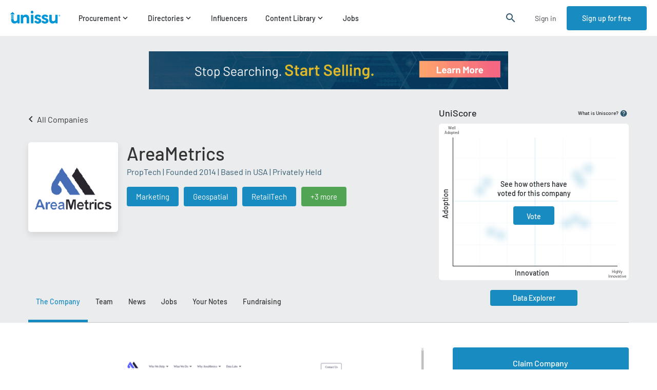

--- FILE ---
content_type: text/html; charset=utf-8
request_url: https://www.unissu.com/proptech-company/areametrics
body_size: 2589
content:
<!doctype html><html lang="en"><head><meta charset="utf-8"/><meta property="og:type" content="website"><meta name="viewport" content="width=device-width,initial-scale=1,shrink-to-fit=no"/><meta name="theme-color" content="#000000"/><link rel="manifest" href="https://cdn.unissu.com/manifest.json"/><link href="https://fonts.googleapis.com/icon?family=Material+Icons" rel="stylesheet"/><link rel="icon" type="image/png" href="https://cdn.unissu.com/assets/images/favicon_small.png" sizes="16x16"/><link rel="icon" type="image/png" href="https://cdn.unissu.com/assets/images/favicon_medium.png" sizes="32x32"/><link rel="icon" type="image/png" href="https://cdn.unissu.com/assets/images/favicon_large.png" sizes="180x180"/><meta name="msvalidate.01" content="580CDD2A134437F5FB3D3E7C201DBF76"/><meta name="baidu-site-verification" content="p7S6n7J4a0"/><meta name="yandex-verification" content="a41df1a602bdc473"/><script>;""</script><link rel="sitemap" type="application/xml" title="Sitemap" href="sitemap.xml"/><link rel="robots" type="text" title="robots.txt" href="robots.txt"/><script>!function(t,h,e,j,s,n){t.hj=t.hj||function(){(t.hj.q=t.hj.q||[]).push(arguments)},t._hjSettings={hjid:1513681,hjsv:6},s=h.getElementsByTagName("head")[0],(n=h.createElement("script")).async=1,n.src="https://static.hotjar.com/c/hotjar-"+t._hjSettings.hjid+".js?sv="+t._hjSettings.hjsv,s.appendChild(n)}(window,document)</script><title>PropTech, ReTech, CreTech and Property Ecosystem - Unissu</title><script async src="https://www.googletagmanager.com/gtag/js?id=UA-142692304-1"></script><script>!function(e,t,a,n,g){e[n]=e[n]||[],e[n].push({"gtm.start":(new Date).getTime(),event:"gtm.js"});var m=t.getElementsByTagName(a)[0],r=t.createElement(a);r.async=!0,r.src="https://www.googletagmanager.com/gtm.js?id=GTM-T645XDT",m.parentNode.insertBefore(r,m)}(window,document,"script","dataLayer")</script><script>function gtag(){dataLayer.push(arguments)}window.dataLayer=window.dataLayer||[],gtag("js",new Date),gtag("config","UA-127168269-1",{optimize_id:"GTM-NCT97HL"})</script><link rel="manifest" href="/manifest.json"/><script src="https://cdn.onesignal.com/sdks/OneSignalSDK.js" async=""></script><script defer="defer" src="https://cdn.unissu.com/static/js/main.935f134b.js"></script><link href="https://cdn.unissu.com/static/css/main.3f05a027.css" rel="stylesheet"></head><body><noscript>You need to enable JavaScript to run this app.</noscript><div id="root"></div><script type="text/javascript" id="hs-script-loader" async defer="defer" src="//js.hs-scripts.com/7566011.js"></script></body></html>

--- FILE ---
content_type: text/plain
request_url: https://d3hvr9ov8r44ah.cloudfront.net/media/vendors/logos/thumbnails/166/3b618d6db2aa44bc815bb7b56e94b328-90x90-89-True.png
body_size: 9169
content:
�PNG

   IHDR   Z   Z   8�A  #�IDATx��y�Wu������z�ZR�$[���Z���$BB�	�!0pB��m&230@>�I�0@>C�`0$`�ccV/�k$[�Ւܭ�������g���^w��גL����kU�{����s�=UO���LA�f>&Bth�3'�9lkA"pNP{� �l��O֓�Rx��Rj����z�jX��u�t�ī�d�Ǌ���}c} ��Ƴ=R^�L,Òx�X������ ^�.�З7����U�]��'�3J�?�ϴ��}m�"�v@Et!"1�J+\�%�&��3����x)nb�ŗ�f>��+Н�޼���L�\Y�RO�����|��q���c�XJ����s�(ʝ1��6�!�&���,�ב�gH��*�K?�FT�>�@KQ�B�V��q����[c{��[F�\ ^H�Ȋ�O�%lmOx6�<#��R
�vТiHֳ�a5�xf�����}��=	h�@<Ԟ�;�Q4'm�-����%a��@��O��lي���������k�4FB�9r�<F1ǣ����ҜY����.��_��ũ@Gԡ�Eo���xV�J)B���Şe1v7y��� �Z��_�x�	J��S��%J)J~��b�0�J��h&���'���a5k�[Hzɉk�'�c���u�hEw.�����AY��o���Ůe{��X��t�d9��_�~���~,e��ŵ�R
c�b��_��\�Tt�CbD�9�V�g��͑~�&�J�1���,�� G�iT7�K\͎F���c4�'�d��	.���h�?��5q�l��B�(�Er�<A���&�+�Ix16���k�/���(��"�x�/ϳ�y�@��px`"ZI��m.���4'�)���=F�K[h�9�a)�PJQ,��0�0�jr&I'Ҹ����cն���y̅(E}���:��bh�C%#�l���W�IY>���x�)Ja鬹�p�T"��2:�Ų,���o���:.�x
��;����<�C���TDEx�/Gʌ�1��D�P)�ۊP�3'��;$�(��S�p��h�+ �~@vl���Aфe[�7pF[q7V�l�5����\W�5�ܡv^x�7�q�#��s��p�'�"���mQ��Ð� �ߋ�� �`���5a24<DWwC��c�Z��"�g�8��	iL5��| 9<��;Z�2�'px���Y� d<���e+��P�/���"�ˈ�A�|Ux|xd���.���MO�D��C��&�Ū+K۲Y��"�[�����tr�^I?���r�F�r�Z)�<{JL}0*M��B�يљ�uOO[U ������� xZȆ�7ʨ�'��x�V�ơ�\а���BD�-G+�C�#�}��Y�Kt��l}V��H8��ma�̛��X�o5XKq�.��%y�Bkc�l���(�b��4>�مmi�� ���xk��DъR�hc���t'�^�%�t��@�&�7�T��kckE0��Y�V����'h�	{�2::J�X�����)"B��ʳE�ذ�b,mU��sFJAD֬���Gk��>�NΤ����wQ.����1���N
�R5�X�(��E۲�� X�d��)��9����?}�����H8d������K8��ŷ/�4	'���R�~��h;Z�5]^�)s��17E/&$�%��i]th�I���RUk�J!]=#Hr���H{v�EL�R�Ϯ����)eOa�QP5��(���FDp,�qA��/nZ�g��f�YY3<����#�t���22�Í���Fx��Kh˪yi,�&���Di$�)��q6Üo��Zi|�,���u�3.����B�<�h�(�:��#�C��G�s�x�say����]�ٚ�3S�1�UJ۔r]��~���՚g�Нy�u\\�%��v��t�M���Hٚu��R7w��2>^D[
��t���{���?�[_�ri���Q{1G^	1�r�s ]]j#�&���5$��ɧ�Z�(���w�bY�Bѧ�gd"{V�	������~�2nja`Ky@Kb�І��MP��;�(k���J�8qqm�R�X�hd��5��[t%�x�P;m/�O�tw��ϗ�ZM�b��1~ȓ��6���X���� 1K�F(��h�f��Z��sc��&�{���P��g��(s����{G�-M�P��g]��>�O1�s���'��)�(K3[�c�6l\�N�"�(��B��[�)=hAa@g	�����*;��g�7\��]��g�h�ı~�	�ή
E�
�T7�&��T���x�c{���Z�Z���̞"�Gҝٿ�D �	$��4��؜�����I��Vͷ���K!?|�(�����-sst�Wq�T��8Dݚ&.~�>J��Ⱥ'��r���m(Ĕ������Y����@D��Q��(���Y���*�B�8J9������O��ɗH�=��T
�m]e��2c�9G�g��ȴ4�l�Z��"ʪ,�!DH9W+���v(����P5Y���s�FpA)]d��u�,��!��Y/b��y Z)�_
y��Gq��x�޾l՚8.��	
>O~�[��co%^�&,���OK<�Z���sa�8"����6���
G��y�<��#d�β��2ݡ��
_��r+���[M@W2tO=~��m�5�<6@�8�U�J��D��I%SS#�1�l� �>�m.��"�0�(p�ZhC@��AJ��Np&�'[���
���H�4I��1=�.$�(��Z��)���ȕ�Ң�i���>�1�f|�H��J)�0�ʦ\�"�+�-h��q�D\*��*'���c<�������	��l<K.����F�0aey���ɖka��{�4O��y<鮞
؎��aTF����gJ�N칥�#k~�W8q�;�p��^r���ǲL�ՍI.\���e)�Yz��9ҟ�p�m�yz�K��µ��P"x����Lk#�^��
�y�+?1Z�S̞��Y�S{��Q�@��I��tWg�AU+D���gPb��]z*Ez,$�� ��L�b��8B}�c]c�]��\�,Ekc���Gҳ�]�\�0'�4�H�{U?�>'�����qچ��|Ja�e)\�x�K�����������`Y�>��`��Y��(��BXBk�̠q@c3J\�@�g��v�˷A����im
��t�q�@��0� ��nc���$�p`�2��l[c��� 4C!�-�w�1Bɏ
O4�����U���Q
}9���G��92XbX�4��t}���3J�u��!�8�mi�*ߗ���)R=�!��V#$y�ʹ�tN�4p��M�u��d�s?#-;mwA0�_@�'�O�刻���Ѵ�m�u��&�/0z�����X�>����"��x1���<�6�C��h�m[��c5VKn:�xJ�[qG�Y
[�� 7��X��I�eZxWNOW&�;�u��%!��h:�S��H��]J��S��I���]��w �FY���86���!;���'h{���#m�r\�g+�7�E[6~�*	�HI�:���(,�7]��1��~W7��wtb5�(�k&wQ3�!�X��c8N��5ƚ���\��tU9w��.0c�1wzf@)�f�PykwF��(3�y��^���gci��3�7H���?r�W^ng�w��c;vu�m��U�=�����A@���=�s���U�M�O/��/	ve7%!4脇��{�
hn�1���&��{h�Y�.�U���݋[zk�in�6S���2����E�~�D�w�˚�L��2jJ���-O�����r'^<A�mt��";��ba��vlי��;����6o��K�l!�4��:X�U}fd�(��B�UGi[`[?��b;��Y��.ZW�:7�hGS�U�e�A�����QXg�,����y��X�[l��
DP��.��O�q�C?�mO����|.��۱��^��{&�\�ED�����?ě��[X��n}MQ��	��D�]���	b�^V$?�*�X6
��`C�`�����s�|"��F4�L����/*�2۔�B�?^����<}ߏy��0rz ?��/�LPy(F�Lۀ��tt,�����GOw�׬�T�i�	 �\�A�C��/��JJգ���χ�J�L�&�2(el�Z+<ofw��Ep���ξ�m�CǺ9v��|���p���[9�g������j" 
J�O��Ӭ��e"�7Mo1̴���!44=I��G	}�R3oQi"��!C>Yw,f�ŗ��ض�u�3��U+WM��`@�����s�o����ď�'�;�sp����q���&�� {�"O~�D�K�'6���f�v�p�-k�P4�����Ő�>M&�Ig=�u�<!� ���\m0h��m����\����O�!U����F��(W��么�86�]��`�3���f͙�*	V�~�d�$a�A-4T�04�ۧ(�j���o�g:�P,A���P(M��QLcyW�û��Ct��U��8ʔ=<A�k�F'svhK3>��㕮��{:7 �DYM��!������P�����Z�ahD#����ҐIC̛��8�nF�3r���݉��r��:x�)��&iy�,� $�K��YYuE��m�Pf���OXt�ƄEZ/���#���]���ᑐ�>E�`�:�Lj�jo��j��mX�e�����d�R��:�����XI�$f�`X�Mg{7��1,˚6��lR*��AP,8l�~�����K��﵈�P*���,+�k����E�M���X����h@'V.�6��	,�o��R'Eښ���BDD�,��p���=ض5ՄʹiE�8s�%ҙ8o}��}��\���V���㬚E�hcpP<A"u�M6�c8��Gv�u|E�҈le���^��N�� hUs+����m���� �j���\��[��u��Bl;��������q;�B�R3d�k�,�F��̬�l׀F����Bۛ('ԧ�/�`yv����)���M�d��%d�4�@q���'��),r���H�0��<ڞ��(�5"������ﻌ��T|A$��q׾�l��N|� F�������bx4Zu���2�yD	v�w'_��XS+�s�u%uo_G�M���&$���`���C�S���rA��&iy��3>8�at>�b@bU���8���(��8������K�������E�]�0� � "
���a�n������W�ĭ��k�*���T�����ʅ�r"_Ww��a��R���(c��V.@\�Ĝ(���0�Շ_(�&Inm�,G��cUv�E�ֿ��^�C�-�K�QI�E�q�x�c��T;��#v�����_�S�iwIGWt[Y�t�q�xX�A�Ғ��#+��(�`�qò���V��#��䇳8���-���PJ#��~����l��^��`�کDb"����C�v��L�X[�hm[�.h�S� ĴKRG��|X�����Bn�����b�!f�h[W���J��-ǩOM�� R6"�N��৸�5w�z��UCT"DNq4�B�����1"X�fl�
�[T[%�h��m(=�#T�:�\
�D�D/1�O*6\2>��}�a
a	�>��kma9�m�kR\�(	�`�۸��?�y��
�����)%?r�3@P�1`y7�����y�h��W\L��F��L�IPd�$��H 3���$+(�R4~CO>G����E�իj��(3u����d���0��f�1��00�z�'Se5�D���u,�!Fp�⬸f#a�}�e��qf.[\@'hJ&`8�u�	�Q
%�ܴs&�sk�l�e�ؽ�N���k��͔���dz���(zkBD������ID���1��Kހ��QK�<��\i�aVb���BH�J��:;E�bU��`i�S3tv2V3m�$���u�\ÏX�z�b8��D�(4Q����"�� �^�ay4�C&����x����;�cY��J�l�5,�Ԍ�-L]L�;<��6���ʬ��T��󪄝*�D��z_݄����֢1�#�,Ą�2�����=�1�æJYa�ɉl����o�Ҥ\RIE}���Ah���zq��ʁ5D	�������yJ�rdՆ���� �����VDٹ�8@�F|?���&�}MDW�xq�>uD%Z;l��\u�}$S���!���έ��.�- ߏ��"����%���&���E�T)7����?����JX�]ͪ	��l^̵���	\����(���\�.ݽ�B��:B!ѐa��_�]�XPXW�D�,Ʋ��<�v��<J̃P4&�r��E�,w7��GQ���Y�~U��oX~��\��oǎ9�R0ɲ�V���#\�:��ڜ��^��]�#�++� $�~ed�ȑΕ�$�^����#��B�c��G&��A�<�N�-�,J��m��L�	�t�U��ӿ����Q�lĐ�⬎-Ô�ڳQ)
�"����U�wS,��BGA;6�k��;ژY��JD<�ĻH.{�x�g�����C`$D$ī����Y��d��B��7r��oC��W��ġ���-'n��Y�Z+E�Xd϶�\{�>|?�ԁ��!����5W.8��'Q>D���8�w�h�)���C�������X�_�$�C��8��70{���eiN?x����E$4h'z���l�k�\��]�5�b�����k����LX�V��EV�a���]����A)��۽���[ܚa6�uN(K#�a��[8�oE��T:Z���-'���3j�"7�cCK7\v S�	�EL�'̗�%��ڶH�X��jc�Jr��c��`{�/z�=o���V,����x����g[c����1��;q���5cã������/o!�A��h�
#�R���QwɅ�,�g���Cd{�^�y�v+�����`���n�"�fm|�>��β����A�>3_��Τb��O�N�`��N��-(���R/Ckz9�#ìݹ�[��KR��(�j�:�پ��ɂ�����wa���;�J8^d�h�܆u��k��UM�Р�G�~%���n�J�0t���+����XK���Q��B߾�L�ؙ����	����E�gA)U-^/��W �#����J��I�VΪ��߹�ʢ_%��X�1�����>��������g�č��E�Wc�Y�1�����s|��/�u�ؖ�Kv���A	ðz�L�-���Ι|��\?�,*��#i�B��o���������������ٳ�\�r�u�q�`�����Օ��&ڜ�^�X�5�s�T9�ҎR�\>���y'�B��n���K�N�כ�
-���f��|g�����C�������IGG��e�"Yg��w���c�|� �%_�W�	�pJ�bQ�����ǥ��s�}�����;���BA:::d```Z����}�VYw�r��a)����U���q������9q�Oj�2������[�ݻd��r�u�ʿ�˿T�����o�M�\�[6m� {�\"��-""���~ٲy��޵S.����d��ٟ����<���r��~y�{�H� ��Cr��˟���UW]);�o�w��w���@��O�'[�l����w�Qsb��s��_��:ٲy��ۻG���v�xu�]{��ؾMv��)W^q��d���}""R*��S���\y��i�ٿo�|��l6�(*Y�3������o���î]����{+����q�m�ࡇPJ��_�"_�����u��=7�|���Y�b%�d�B�@C}=7n��9�iɍ�s��	�:;���tw����7��M6n�@KK�<�x��<���y�k_�R����y>���C�O�����;�������~���ZV���|��o��ޞ��8���@DC���\�~�L�y��'?�G>����moc��5|�����y'�?��SG�¾��d�����-���0��/}IV�\!��r�����X������D&����&M��}u�L��,�]#���n�N�[o�EV4/�}�����Çe�K������G�w�]_��U+�-o�]9y��ڹCv��.�=�s������[�55�'?�	��/�Tv��.�U={{z�҃d��M�G(a�G���}{�҃��������᱗^�q]:����7��j�b��� �΍7��#s�?�3����y�k��[o���#R��Sћy� ��}��xu�"��%�_��͛1ư|�r��B��7`�a��5XZG�ɓ'��+�`���J%b��_w=��{//�t �T��U(������������~� �,���!,m100@CCÌ9�٤f���4A�Dss3��r+A`�6��LE[�[�n�;���z���^�����+����/�JE�� ����v�5��j�����Ƣ=� �Z��Ǳ-���J�������!�z�3�)�J��ʿ�����+0aH2�B����%Ҫ��c���r�^F�.�+�NaL��W_M?�8t�� p��Q�����ظi����O�%�J�86�e��O����/��;��,��寊h���qJ),�²&
�+�ض�1�͛��q�F�{�Y��oy��~��^z���t7��r�UW�.����y��ijj������6�ӟ���n~�Mo¶,}�Q6m�L"��ɚ��»
'��?}F.Zw�4/_&۶n�/X+˛���G�|�ɤSr��~ٵs��\�,���$,����������U�VȊ�e�ڲRN�<)?���$�J����*G��]��]w}^DDzzzd���vM�9rDDD|�AY�I��o�AJ�������?����eMr�Eʪ�+duk�|�c��$1���C�duk��e����u	�P�z�)���K���^6nX/[6o�T".��GDd�g-TjO����CO�~��� K�,�˯`�}�b1�;��|��'O�-�޽{y�۶������CO>I"�`�����������{��
���p�M7������<�ox�o�e���_��n�oy��Q__ϩS���׾ʚ5k�馛�:�>}��ﻏW^9E2��+�ફ^3e����u���좩��뮿��[���������'Nb�6;v���k�����Ȁs����&g��^��ϔ�kF��(hԐ    IEND�B`�

--- FILE ---
content_type: text/plain
request_url: https://d3hvr9ov8r44ah.cloudfront.net/media/vendors/logos/thumbnails/144/5622fc55d7c14dba9ac550a8aaf4b89c-90x90-89-True.png
body_size: 4186
content:
�PNG

   IHDR   Z   Z   8�A  �IDATx��ixTU���ުJU%U��0�4Yd�Т,�K�Ҹ��*�˨�B�tۈ��<���N�:��#�8
v7���,
vH�I@BBR{�=g>ܪ2E\�o�����:����=�v�PJ)r�ޡeZ�
rD[��!G�E�mrD[��!G�E�mrD[��!G�E�ml��� �B��"�R
�&������iR�R)t��-8CJ4!�� ـ�#ZJ�։�]{زm;���|��h4
��ᠬ���UrҀ~�����9�Yc:����i�!�w�,{w5[���H��0��'�D�u
�>�/Sr�k�R��N͗-ڝ-�BK�b�<�Ǘ�ݱM�p�9�u!�hI�3�p$���������8g¸.sg':���� ����l%B�p��P*��}��"a���`(����N�Λ�� ߝ�$�DK��4���-�[�0k���[ ��]���q4LBm�~N;y(KͧGiq�2����BA�v��>��W�!7� ����a`$~ ]��u=1��bVl6��#�:���MQ�7���@F�S���q��w�����+ɚ�!%t��Al6�E>��|�l6� � R��4��>���ײ�W�#������C)��i<���,�|�^�FW��n��)��Ss�h��T�� ���g�zV�u��z��nW�ɉ�B����Q�3{�4���j�MG�hh<���o��=�ͦ�i��	:�Aƌ�-�\�ȡ�v���������|�����_�%� 7�z�y�����g��x"֛��Ͼ���-8��H6�苦O�%R$w��}�f^]��W�����7�� 0r�@�X����O�������-<���4����#i2������r�i��it�L?�Ew\�MבR�қ���+oS��H4�a�ѻ�'�^8���7	g��Ew\Ok[;+W�Ó�Nm�R*\�<���Z�\2���"�7FK5Z&4������� �=-���b��s��9�t�X,���K�����S��M'��"���f��S���������Ű�:wϛCYi1�X,E���v>k<���7��b,%:�?�6n����
%� �p�I�*/`�ӯ�������3)%R��3/��ß^|��O�
@��R.�6�P8���B�I�u���b,#Z)��������t=e*��AQ���5cQJ�{oO���� )՗0&�
����_Z��(��\3��B/�at�j��:;wק�&V*��m�U{G�����z'��h��޽�]Q��������#]<�.�*�ͦ��z����!�+ʩ�݋H4�Z5J)t]���m�w�d��{�p�h4�'5����<�����!4qLT(@h������H�v�h0��h4J(9�otlȚ�mR��#�6#�B��I���XN���.��R_l�*�lI�B�T�&��t+4�C�6ã��Df�^�]����r�|\0��n�Q��)e?Gh.�c�h��!fp���~v{z0dH��� �}\��X`!Ѧ�]N�a�rJ��S���O��A)8s����Qo��p�I9������ޜ9�d��O���~3y{*
4�I��"�.g�LV�2��H�94��ʞ�#��
���D���bB����m7^���#Ql6=Ux�4?6��L�un��r|����W�"��.\��1ӬU�=ͬ�:6�t�`��H.�!���D�Ga�|���a������s>O>�m�#Q��8�x�p$Jk[;>O>�sg�=��k7��5�]F'�ՃN�&�U�4�!:<tP5��b�x"pHf� &%�.^ʓKPջ�N<��������n�n�����#Ob�̳����޺ϸw�R���mz*�N������&�e�ne�4�ȉ�b̾�lܼ�ۙ�X�4�P(L�ʞ<p׍�2 �,
���@��������۸����W߈��L�$5M�6�D���}8�v˓J�j�0k���qcF�n�քf}A����ɾ�&���K.�h*3��Pѳn�3�\������*�yy�@��`jo,����q��)�Z��OIkw�����0d�^���iq� 
Sޣ���d��~��rK��n���Oji:p�˙J��Ü[�g��A'��H�6#��d���[���k֧Z���0b��H4��R%)g�{�|UU�2~��X� !4K��$2R3�R����>���m�W�K�g�������ϒ\I�噽�B0}�Y��D׭�<d$ב\�5�Na@�>�������\�L�ې�k�4!�p��
&����V##D'7E����)��b�Z�ù`�Ĕy�A�u ���b�9gѯ��p8z\IB���Sً�&������}�f͜l��ǑM�?�nE�?\���/�:���U]�|�e�P$B����`�Č�YB���͕��0MǁM�1�+/�A�� G4��uL�t��J �NQ��i��!F�<��g���{g���/�7�ۿ����F��k����ܫf���dYA��5*5|L��?��5������t��?��1��dEz�!@�^_�O���E(�V$i�F8��r�^�/�2�G*�����%�E�t�%f�Y�J7n��JK���̪��YC4|aB�L��I�i��)/�k� S&�c��gf��H"��1[�JI���3*z��|}�hF�QN(/�߯���<ل� Z&�C�f\5M�g���~�iu��Bܐ�6�rz�uG���)�.��DF��|�S���<����pC�Yq���i�����@�u��f��	�N�R�5�6�ؓ/�{_�Y-O��L�y#�s&m��\=o�/����{��{�c޵�2|�������z�ː���w�e��������so0�қ�zޢTE=�1�2RaInV��5���gxc����^�5?�������M��v'W����XJ�C����G2dPu���m���|K��*>oa�9?f�u�Q٫,s����J)��mآjf�Q�'MT7���jl�<m\<WuM��������S�S#jf�5�T���Ջ���z��x@���9�?W7���*?i���9G}�qK�V�R�e�w�S�^�*�OV��b��FcJ)�b���R���mj��SϾTmڲ=�����/�o�4U=z�����Ss~�u�3�25��U��6%�T��9g4S��b��>Y��v�ڹ�.M�`�RJ������L��Jn�;�݆a�V��y�7��of��}�m��<|#����H��H,����G�L� ���n㶹��WUI�gM<���3�1ZF�ق+�kh�M[�icF����$,�y4la�G�t�q�)�5l�!�
��<�,�����t�!��0$���S��t����i>�bV�PYi	cF��k�۴����ď�O��o����V�����ݥ����ӽ���?�A�=躆-!�,�:Ld�ut]�v�^6��݋��z���T���B�0-�G�d����n>/yyy�l:��lG�}��nn�;���|l�]ǜ���g^c��B�pjl(f���|�5����������ǭsg�]� ɦ-۱�tG�kay�!%�̿��n�a�s��Wr���M4-uI��]�x������46��)�����ڎ���|�#~z�,��1��s�LN��'u��J�P�ܫ�y�O��?f$Kߍ�k�V],%:y{�;�ꖅtt((p�?���N0�H�T*���khbs�N�l�M�gʹw�Q�41�'�3x@_����r�<h�u�_[��}
�?�Ǔ���!��-?ny�����n��E���ø\NΟRÕϠw�0�[u=�nO=�����P(LiI7~��fƏ��b�"�D��ν��?����}�?�wEOΩ9��|����9�M��lݶ�w�_ˊUk�kh���b��a�:�rVWe�&���@���R,�^~�]>ڴ�C-mx��[ɰ��X]EeE9�|�x=���f�`,��#��#�74Q�s/o���������8e�`.�6�s'�K���SgŝJ`������׵X�q;v�q�P+�XM�p��8��R�%CJ�P8�sݽ����z3z�I�q�HF�2?�;��P
��i�9��M�khb_C#M�r����@��Z �x�)�棼��>=��(�WY�4B��3Ӫ�':��;]�G��H�C��b6 k�>*�m^�
 �h�)y�1���lA��φ����#�"䈶9�-B�h��#�"䈶9�-B�h��#�"䈶9�-B�h����wx�%:    IEND�B`�

--- FILE ---
content_type: text/plain
request_url: https://d3hvr9ov8r44ah.cloudfront.net/media/vendors/logos/thumbnails/116/9563c807c1fc429eb39a653dd24086c5-90x90-89-True_GwxbvdL.jpeg
body_size: 1517
content:
���� JFIF      �� C 		�� C

��  Z Z" ��           	
�� �   } !1AQa"q2���#B��R��$3br�	
%&'()*456789:CDEFGHIJSTUVWXYZcdefghijstuvwxyz���������������������������������������������������������������������������        	
�� �  w !1AQaq"2�B����	#3R�br�
$4�%�&'()*56789:CDEFGHIJSTUVWXYZcdefghijstuvwxyz��������������������������������������������������������������������������   ? ���(��(��(��(��(��(��(��(��(��(��(��(�b �8��|z�C�rO��q�X���;}1�y�I*�w�y�'�fG��5�~$������ޢ����%��,|�B[ rN�s_���� �f�O㏆�=�|u�rG���1��-ew"m�wW�e�m�"�>���[�mc����)�%p^0��Xu��z������Ûk� k_���t_x��U�]���Au��,Wr7(n�� ��N@<�
ֶ��]��_����x�Ě����[?$�����\�lJ���Fh �@fdz�]oR��4k�WR��������C��4R��� O�_�k_��a�j��j������$�%��Iu�aqp�>y"/$�~���
���K����<K�;�m�n������ �}֧u����]#�
�h�JM�`P����'čfH��/�4�*�J�W�5{�F��-eb�BBK���I rqҽ;#־�����d��W�	��l5k���>��[$w� �X� cR#�A��ú_�t� �O���H��<5y�A=ަ�]�M-ǔ�<�v�U�8�  ��#�TW�V�V�swq���+�U��<
�'�o��'����t� �>,���ƚ� �./m.�_S���$�Y	RA�1�A�˚���<Cw��x[[�ϋuK|\��4ǿ��y>�1�D��(
��Ih�dGVG��H�;�ش��]WS;�s�^���b�i�������G�4R��:�ea���A��~�7������;����y������I�c
0<��<�蘒0|&�r>"����4���B�^��3�
d'am���s�y��|�e���W�l����{[0F[�Ϛ���E�|��As]���#��<!�� �wu���/l2��X4lJ�A �s�k�� ����J���+���mk��`��C�$E�4@�%cbd\+`d��(�/~|(��֙��i��z4�q�Z3Hc�����o�O�0GN�ɭ�|:�o�����kD�{�7���9����v�$Ѳ���7`���� �[��£6�*xI��0�4o&6�X ��R�Ēz��MV��	����Z����,>"q&�����������܆#'��z(/���|+��4O���X[�ˆ q�rI'%��I$��֥PEPEPEPEPEPEPEPEPEPEPEPEP��

--- FILE ---
content_type: image/svg+xml
request_url: https://d3hvr9ov8r44ah.cloudfront.net/media/vendors/logos/62781d03b2ee40eeb24114ec098ae3f8.svg
body_size: 366
content:
<svg id="Blue" xmlns="http://www.w3.org/2000/svg" viewBox="0 0 100 100"><defs><style>.cls-1{fill:#154a93;}</style></defs><title>Buildout-Logo-icon-only-blue</title><path class="cls-1" d="M51.52,76.15l11-6.36a4,4,0,0,0,2-3.5V47.37a4,4,0,0,0-2-3.5L52,37.8a4,4,0,0,0-4,0L37,44.16a1,1,0,0,0,0,1.75l11,6.36a4.06,4.06,0,0,1,2,3.51v19.5A1,1,0,0,0,51.52,76.15Z"/><path class="cls-1" d="M73.36,66.93a2,2,0,0,0,2.93-1.69V40.6a4,4,0,0,0-2-3.5L63.15,30.67,52,24.25a4,4,0,0,0-4,0L36.85,30.67,25.73,37.1a4,4,0,0,0-2,3.5V65.24a2,2,0,0,0,2.93,1.69h0l1.92-1.11a2,2,0,0,0,1-1.75V44a4.06,4.06,0,0,1,.55-2,4,4,0,0,1,1.48-1.48l8.19-4.73L48,31a4,4,0,0,1,4,0l8.19,4.73,8.19,4.73A4,4,0,0,1,69.88,42a4.06,4.06,0,0,1,.55,2V64.07a2,2,0,0,0,1,1.75l1.92,1.11Z"/><path class="cls-1" d="M42.16,58.3l-1.08-.63a2,2,0,0,1-1-1.76V54.22a1,1,0,0,1,1.52-.88l2.56,1.48a2,2,0,0,1,1,1.75h0A2,2,0,0,1,42.16,58.3Z"/><path class="cls-1" d="M42.16,66l-1.09-.63a2,2,0,0,1-1-1.75v-1.7A1,1,0,0,1,41.58,61l2.56,1.47a2,2,0,0,1,1,1.76h0A2,2,0,0,1,42.16,66Z"/></svg>

--- FILE ---
content_type: image/svg+xml
request_url: https://cdn.unissu.com/static/media/default_logo.bbbbee821be810d06ce63a58af16d20b.svg
body_size: 6007
content:
<svg height="170" viewBox="0 0 170 170" width="170" xmlns="http://www.w3.org/2000/svg"><g fill="none" fill-rule="evenodd"><g transform="translate(59 40)"><path d="m50.7622913 37.4592056c0 3.0352055-1.6241394 5.8399442-4.2607387 7.357547l-16.6805854 9.601338c-2.6358745 1.5176028-5.8841533 1.5176028-8.5214773 0l-16.68058537-9.601338c-2.63587456-1.5176028-4.26001394-4.3223415-4.26001394-7.357547v-19.2034007c0-3.0352056 1.62413938-5.8399443 4.26001394-7.3568223l16.68058537-9.601338c2.637324-1.51687805 5.8856028-1.51687805 8.5214773 0l16.6805854 9.601338c2.6365993 1.516878 4.2607387 4.3216167 4.2607387 7.3568223z" fill="#93aeb4"/><g fill="#fffffe"><path d="m17.3927136 46.0240948c-.0905923 0-.1601673-.0137701-.2087247-.0405854-.0485575-.0275401-.0847945-.0652265-.1087109-.113784-.0239163-.0478327-.044209-.1058118-.0587038-.1724878-.0152195-.0659512-.0318885-.1391498-.050007-.2174216-.1391498.1572683-.3377282.2964181-.5942857.4174495-.2572822.1210314-.5341324.1811847-.8298258.1811847-.2782996 0-.5247108-.0442091-.7399581-.1311777-.2145227-.0876934-.3942579-.2116237-.5392056-.3725157-.1456725-.1601673-.2543833-.349324-.3268572-.5667457-.0724738-.2174216-.1087108-.4565853-.1087108-.7167665v-2.448892c0-.0847944.0253659-.1514704.0768223-.2000279.0514565-.0478327.113784-.0724738.1862579-.0724738h.7435819c.0971149 0 .1637909.0224669.2000278.0681254.036237.0456585.0543554.1101603.0543554.1949547v2.2495889c0 .2485853.0710244.4449895.2130732.5899372.1420488.1449478.3312056.2174216.5667457.2174216.0963902 0 .2058257-.0195679.3268571-.0587038s.2326411-.0920418.335554-.1587178c.1029129-.0666759.1906063-.1485714.2630801-.2449616.0724739-.0963903.1087108-.2022021.1087108-.3174356v-2.2865505c0-.1688641.0876934-.2536585.2630802-.2536585h.734885c.0847944 0 .1500209.0246411.1949547.0724738.0456585.0485575.0681254.1087108.0681254.1811847v3.9288084c0 .1811846-.0934912.271777-.2811986.271777z"/><path d="m19.5699735 41.5699233c.0905924 0 .1587178.0152196.2043763.0449338.0449338.0304391.0797213.0731986.1043624.127554.0239164.0543555.0420348.1159582.0543554.1855332.0115958.0695749.0268153.1442229.0449338.2224947.1391498-.1572683.3268571-.302216.5623972-.4355679.2362648-.1326272.5022439-.1993032.798662-.1993032.2840976 0 .5348572.0449338.7530035.1362509.2174216.0905923.40223.2145227.5529756.371791.1514704.1572682.2659791.346425.3449756.5667456.0782718.2210453.1181324.4616585.1181324.721115v2.4945505c0 .0847944-.0181184.1427735-.0550801.1724878-.0362369.030439-.0905923.0456585-.1630662.0456585h-.8341742c-.097115 0-.1558188-.01377-.1768363-.0405853-.0217421-.0275401-.0318885-.083345-.0318885-.1681394v-2.2952474c0-.2478606-.0789965-.4457143-.2362648-.5942857-.1572683-.1478467-.3536724-.22177-.5892125-.22177-.097115 0-.1985784.0210174-.3043903.0630522-.1058118.0427596-.2036515.0985645-.2942439.1681394-.091317.0695749-.1681393.1529199-.2319163.2493101-.0630523.097115-.1043624.1993032-.1224809.3087387v2.3314843c0 .0782718-.0152195.1311777-.0449338.1587178-.030439.0268153-.0905923.0405853-.1819094.0405853h-.8160557c-.0905924 0-.1500209-.0152195-.1768363-.0456585-.02754-.0297143-.0413101-.0811707-.0413101-.1536446v-3.9831638c0-.1811846.0913171-.271777.2725018-.271777z"/><path d="m23.9334801 40.2453909c0-.1935052.0681255-.3587456.2043763-.4942717.1355262-.1362509.3007666-.2043763.4942718-.2043763.1993032 0 .3659931.0681254.4986202.2043763.1333519.1355261.2000279.3007665.2000279.4942717 0 .1935053-.066676.3565715-.2000279.4899234-.1326271.1326272-.299317.1993031-.4986202.1993031-.1935052 0-.3587456-.0666759-.4942718-.1993031-.1362508-.1333519-.2043763-.2964181-.2043763-.4899234m1.3429408 1.5422439v4.0280976c0 .1391498-.0760976.208-.2268432.208h-.7892404c-.1398746 0-.2087248-.0688502-.2087248-.208v-4.0280976c0-.0666759.0181185-.1195818.0543554-.1587177.036237-.0391359.0876934-.0587039.1543694-.0587039h.7892404c.0543554 0 .1050871.019568.1536446.0587039s.0731986.0920418.0731986.1587177"/><path d="m25.8656334 45.2530453c-.0123205-.0181185-.0181184-.0485575-.0181184-.0905923 0-.0181185.0028989-.0391359.0086968-.063777.0065227-.0239164.0246412-.0456586.0543554-.0630523l.5537004-.4449896c.0181185-.030439.0514564-.0449338.1000139-.0449338.036237 0 .0840697.0210175.1449478.0630523.1145087.097115.2449616.2029268.3899094.3174356.1456724.1152334.3116376.1724878.4993449.1724878.2051011 0 .3457004-.0434844.4217979-.1311777.0753729-.0876934.1130593-.1891568.1130593-.3043903 0-.0659512-.0268154-.1253798-.0811708-.1768362-.0543554-.0514565-.1181324-.0978397-.1906062-.1405993-.0724739-.0420349-.147122-.0768223-.2224948-.1043624-.0753728-.0268153-.1377004-.0463833-.1862579-.0587038-.5319581-.1391499-.9146202-.318885-1.1472613-.5399303-.2326411-.2203206-.349324-.5094913-.349324-.8660628 0-.1753867.0405853-.3406271.1224808-.4942717.0818955-.1543694.1964042-.2906202.3449756-.4087526.1478467-.1174077.3261324-.2116237.5348572-.2811987.2087247-.0695749.4399163-.1043623.6942996-.1043623.3022161 0 .5747178.0500069.8160558.1500209.2420627.0992892.4536864.2311916.6355958.3942578.1087108.1087108.1630662.2000279.1630662.2725018 0 .0239163-.033338.0695749-.1000139.1362508-.066676.0659513-.1405993.1326272-.2224948.1993032-.0811707.0666759-.1601673.1253798-.2355401.1768362-.0753728.0514565-.1253798.0768223-.1492962.0768223-.0485574 0-.1000139-.0268153-.1543693-.0811707-.0847944-.0724739-.1848084-.1434983-.2993171-.2130732-.1152334-.0695749-.2601811-.1043624-.4355679-.1043624-.1152335 0-.2224948.0210175-.3225087.0630523-.0992892.0427596-.1492962.1210314-.1492962.2362648 0 .1087108.0616028.1949547.1855331.258007.1246551.063777.2949687.1290035.513115.1956794.2297422.0782718.4399164.1616167.6305226.2493101.1906063.0876934.352223.1891568.4848502.3036655.1333519.1152335.2362648.2464112.3087387.3949826.0724739.1478467.1087108.321784.1087108.5210871 0 .2304669-.050007.4341185-.1492962.6124042-.1000139.1790104-.2348153.3268571-.4036794.4449895-.1695889.1174077-.3645436.2072753-.5855889.2674286-.2203205.0601533-.4486132.0905923-.684878.0905923-.3203345 0-.6196516-.0572543-.8979512-.1724878-.2782997-.1145087-.5138398-.2775749-.707345-.4899233-.0666759-.0782718-.1123345-.1507456-.1362509-.2174216"/><path d="m29.5487554 45.2530453c-.0123206-.0181185-.0181185-.0485575-.0181185-.0905923 0-.0181185.002899-.0391359.0086969-.063777.0065226-.0239164.0246411-.0456586.0543554-.0630523l.5537003-.4449896c.0181185-.030439.0514565-.0449338.100014-.0449338.0362369 0 .0840697.0210175.1449477.0630523.1145087.097115.2449617.2029268.3899094.3174356.1456725.1152334.3116377.1724878.499345.1724878.205101 0 .3457003-.0434844.4217979-.1311777.0753728-.0876934.1130592-.1891568.1130592-.3043903 0-.0659512-.0268153-.1253798-.0811707-.1768362-.0543554-.0514565-.1181324-.0978397-.1906063-.1405993-.0724739-.0420349-.1471219-.0768223-.2224948-.1043624-.0753728-.0268153-.1377003-.0463833-.1862578-.0587038-.5319582-.1391499-.9146202-.318885-1.1472613-.5399303-.2326411-.2203206-.3493241-.5094913-.3493241-.8660628 0-.1753867.0405854-.3406271.1224809-.4942717.0818954-.1543694.1964042-.2906202.3449756-.4087526.1478467-.1174077.3261324-.2116237.5348571-.2811987.2087248-.0695749.4399164-.1043623.6942997-.1043623.302216 0 .5747177.0500069.8160557.1500209.2420627.0992892.4536864.2311916.6355958.3942578.1087108.1087108.1630662.2000279.1630662.2725018 0 .0239163-.0333379.0695749-.1000139.1362508-.0666759.0659513-.1405993.1326272-.2224948.1993032-.0811707.0666759-.1601672.1253798-.23554.1768362-.0753729.0514565-.1253798.0768223-.1492962.0768223-.0485575 0-.1000139-.0268153-.1543693-.0811707-.0847945-.0724739-.1848084-.1434983-.2993171-.2130732-.1152335-.0695749-.2601812-.1043624-.435568-.1043624-.1152334 0-.2224947.0210175-.3225087.0630523-.0992892.0427596-.1492961.1210314-.1492961.2362648 0 .1087108.0616028.1949547.1862578.258007.1239303.063777.2942439.1290035.5123902.1956794.2297422.0782718.4399164.1616167.6305227.2493101s.352223.1891568.4848502.3036655c.1333519.1152335.2362648.2464112.3087386.3949826.0724739.1478467.1087108.321784.1087108.5210871 0 .2304669-.0500069.4341185-.1492961.6124042-.100014.1790104-.2348154.3268571-.4036795.4449895-.1695888.1174077-.3645435.2072753-.5855888.2674286-.2203206.0601533-.4486133.0905923-.6848781.0905923-.3203345 0-.6196515-.0572543-.8979512-.1724878-.2782996-.1145087-.5138397-.2775749-.7073449-.4899233-.066676-.0782718-.1123345-.1507456-.1362509-.2174216"/><path d="m37.1235066 46.0240948c-.0905923 0-.1601672-.0137701-.2087247-.0405854-.0485575-.0275401-.0847944-.0652265-.1087108-.113784-.0246411-.0478327-.0442091-.1058118-.0587039-.1724878-.0152195-.0659512-.0318885-.1391498-.0500069-.2174216-.1391498.1572683-.3377282.2964181-.5942857.4174495-.2572823.1210314-.5341324.1811847-.8305506.1811847-.2775749 0-.5247108-.0442091-.7392334-.1311777-.2145227-.0876934-.3942578-.2116237-.5392056-.3725157-.1456725-.1601673-.2543833-.349324-.3268571-.5667457-.0724739-.2174216-.1087108-.4565853-.1087108-.7167665v-2.448892c0-.0847944.0253658-.1514704.0768223-.2000279.0514564-.0478327.1137839-.0724738.1862578-.0724738h.7435819c.097115 0 .1630662.0224669.1993031.0681254.0369617.0456585.0550802.1101603.0550802.1949547v2.2495889c0 .2485853.0710244.4449895.2130731.5899372.1420488.1449478.3312056.2174216.5667457.2174216.0963902 0 .2058258-.0195679.3268571-.0587038.1210314-.0391359.2326411-.0920418.335554-.1587178.1029129-.0666759.1906063-.1485714.2630802-.2449616.0724738-.0963903.1087108-.2022021.1087108-.3174356v-2.2865505c0-.1688641.0876934-.2536585.2630801-.2536585h.734885c.0847945 0 .1500209.0246411.1949547.0724738.0456586.0485575.0681255.1087108.0681255.1811847v3.9288084c0 .1811846-.0934913.271777-.2811986.271777z"/><path d="m13.3992585 40.8527944h2.1655192c.0485575-.0072474.1043624-.0318885.0224669-.1137839-.1253798-.1253798-.8638885-.8638885-.9283902-.9283903-.063777-.063777-.1434983-.1290035-.1768363-.1290035s-.1130592.0652265-.1768362.1290035c-.063777.0645018-.8030105.8030105-.9283903.9283903-.0818954.0818954-.0260906.1065365.0224669.1137839"/><path d="m32.4227066 36.5990132c-.4623833 0-.8175052-.0695749-1.0639164-.208-.2471358-.1391498-.4319442-.3312055-.554425-.5783414-.1239304-.2464112-.224669-.5384809-.3007666-.8783833-.077547-.3391777-.1623415-.7095192-.2543833-1.1102996-.7095191.8022857-1.7190801 1.5110801-3.0294076 2.1278327-1.3103276.6167526-2.720669.9247666-4.2310244.9247666-1.4190384 0-2.6757352-.2239443-3.7693659-.6703833-1.0950801-.4471638-2.0118745-1.0791359-2.7518327-1.8966411-.7399582-.8160558-1.295108-1.780683-1.6647248-2.8902579-.3703414-1.1095749-.5551498-2.3271359-.5551498-3.6534076v-12.4865227c0-.4319442.1311777-.7703972.3928084-1.0182578.2623554-.2456864.5783414-.368892.9479582-.368892h3.7925574c.4928223 0 .8327248.1152334 1.0175331.3464251.1848084.2311916.277575.5631219.277575.9943414v11.4689896c0 1.264669.3616446 2.2662578 1.0863832 3.006216.7247387.7399582 1.6886412 1.1095749 2.8909826 1.1095749.4928223 0 1.0472474-.0992892 1.6647248-.3000418.6160278-.2007526 1.1863972-.4703554 1.711108-.8095331.523986-.3391777.9711498-.7551777 1.3407665-1.2487247.3703415-.4928223.5551498-1.0327526.5551498-1.6183415v-11.6545226c0-.8631638.4471638-1.2943833 1.3414913-1.2943833h3.7461742c.4312196 0 .7624251.1232056.9943415.368892.2311916.2478606.3464251.5551498.3464251.9254913v20.0252543c0 .9247666-.4783275 1.3871498-1.4335331 1.3871498z"/><path d="m12.0641449 12.3404878h11.040669c.2478607-.0376864.5305087-.1630662.113784-.5797909-.6384948-.6384948-4.4064111-4.40568645-4.7325435-4.73181885-.3261324-.32685714-.7327108-.66023694-.901575-.66023694-.1695888 0-.5754425.3333798-.9022996.66023694-.3261324.3261324-4.0933241 4.09332405-4.7318188 4.73181885-.4167248.4167247-.1340767.5421045.1137839.5797909"/></g><g fill="#93aeb4" transform="translate(14.494774 15.545645)"><path d="m.51021603 1.59587456h1.68429268v-1.30525435h-1.68429268z"/><path d="m3.71428571 1.59587456h1.68429269v-1.30525435h-1.68429269z"/><path d="m.51021603 4.20710801h1.68429268v-1.30525435h-1.68429268z"/><path d="m3.71428571 4.20710801h1.68429269v-1.30525435h-1.68429269z"/><path d="m.51021603 6.81834146h1.68429268v-1.30525435h-1.68429268z"/><path d="m3.71428571 6.81834146h1.68429269v-1.30525435h-1.68429269z"/><path d="m.51021603 9.42957491h1.68429268v-1.30525435h-1.68429268z"/><path d="m3.71428571 9.42957491h1.68429269v-1.30525435h-1.68429269z"/></g></g><path d="m40.972 117.218-.616 1.562c-.0660003.146667-.168666.22-.308.22h-.473c-.1540008 0-.231-.058666-.231-.176 0-.029333.0036666-.062333.011-.099 0-.014667.0036666-.029333.011-.044.5280026-1.276006.9734982-2.348496 1.3365-3.2175s.6636655-1.587664.902-2.156.421666-1.004665.55-1.309.221833-.527999.2805-.671.0934999-.227333.1045-.253l.0165-.0385c.0146667-.036667.0384998-.078833.0715-.1265s.1008328-.0715.2035-.0715h.319c.0953338 0 .1613332.023833.198.0715.0366669.047667.0623333.089833.077.1265l3.168 7.656.022.044c.0073334.044.011.073333.011.088 0 .117334-.0806659.176-.242.176h-.473c-.1466674 0-.2456664-.069666-.297-.209l-.638-1.573zm2.013-4.961-1.617 4.026h3.223zm7.898 5.313 2.64-6.578c.0366669-.102667.1026662-.154.198-.154h.605c.1320007 0 .198.054999.198.165 0 .014667-.0018333.0275-.0055.0385l-.0165.0495-1.254 3.025c.2346678.579336.4711655 1.15683.7095 1.7325s.4748322 1.149497.7095 1.7215c.4473356-1.092672.8928311-2.179828 1.3365-3.2615s.8854978-2.168828 1.3255-3.2615c.058667-.139334.157666-.209.297-.209h.462c.1613341 0 .242.054999.242.165 0 .029333-.0073333.051333-.022.066l-3.201 7.689c0 .029333-.0073333.044-.022.044 0 .007333-.0183331.042166-.055.1045-.0366668.062334-.1026662.0935-.198.0935h-.33c-.0953338 0-.1631665-.025666-.2035-.077s-.0641666-.095333-.0715-.132l-1.474-3.52-1.452 3.487c-.0733337.161334-.1759993.242-.308.242h-.297c-.0806671 0-.1411665-.025666-.1815-.077s-.0678333-.095333-.0825-.132l-3.201-7.7c0-.007333-.0018333-.020167-.0055-.0385s-.0055-.034833-.0055-.0495c0-.110001.0659993-.165.198-.165h.539c.1246673 0 .2199997.080666.286.242zm9.68-.352-.616 1.562c-.0660003.146667-.168666.22-.308.22h-.473c-.1540008 0-.231-.058666-.231-.176 0-.029333.0036666-.062333.011-.099 0-.014667.0036666-.029333.011-.044.5280026-1.276006.9734982-2.348496 1.3365-3.2175s.6636655-1.587664.902-2.156.421666-1.004665.55-1.309.221833-.527999.2805-.671.0934999-.227333.1045-.253l.0165-.0385c.0146667-.036667.0384998-.078833.0715-.1265s.1008328-.0715.2035-.0715h.319c.0953338 0 .1613332.023833.198.0715.0366669.047667.0623333.089833.077.1265l3.168 7.656.022.044c.0073334.044.011.073333.011.088 0 .117334-.0806659.176-.242.176h-.473c-.1466674 0-.2456664-.069666-.297-.209l-.638-1.573zm2.013-4.961-1.617 4.026h3.223zm5.808-1.177v7.678c0 .161334-.0806659.242-.242.242h-.462c-.1613341 0-.242-.080666-.242-.242v-7.678c0-.161334.0806659-.242.242-.242h.462c.1613341 0 .242.080666.242.242zm1.375-.242h5.654c.0660003 0 .1246664.020166.176.0605s.0806666.100833.088.1815v.451c0 .073334-.0219998.135666-.066.187s-.1099996.077-.198.077h-2.343v6.963c0 .066-.0219998.122833-.066.1705s-.1063329.0715-.187.0715h-.451c-.0733337 0-.1338331-.022-.1815-.066s-.0715-.102666-.0715-.176v-6.963h-2.354c-.1686675 0-.253-.087999-.253-.264v-.451c0-.161334.0843325-.242.253-.242zm8.074.242v7.678c0 .161334-.0806659.242-.242.242h-.462c-.1613341 0-.242-.080666-.242-.242v-7.678c0-.161334.0806659-.242.242-.242h.462c.1613341 0 .242.080666.242.242zm8.47 7.92h-.517c-.0806671 0-.150333-.033-.209-.099l-5.016-6.589v6.446c0 .161334-.0843325.242-.253.242h-.451c-.1613341 0-.242-.080666-.242-.242v-7.667c0-.073334.0219998-.133833.066-.1815s.1026663-.0715.176-.0715h.605c.0880004 0 .1576664.036666.209.11l4.939 6.424v-6.325c.0220001-.139334.102666-.209.242-.209h.451c.0660003 0 .1264997.022.1815.066s.0825.102666.0825.176v7.678c0 .161334-.0879991.242-.264.242zm7.524-1.331v-2.035c0-.161334.0806659-.242.242-.242h.462c.0660003 0 .1246664.020166.176.0605s.077.100833.077.1815v2.442c0 .036667-.0109999.075166-.033.1155s-.062333.078833-.121.1155l-.022.022c-.3446684.256668-.7278312.452833-1.1495.5885s-.8744976.2035-1.3585.2035c-.5793362 0-1.1238308-.109999-1.6335-.33s-.9533314-.518831-1.331-.8965-.6764989-.821331-.8965-1.331-.33-1.054164-.33-1.6335.1099989-1.123831.33-1.6335.5206648-.955165.902-1.3365.8268308-.681999 1.3365-.902 1.0541638-.33 1.6335-.33c.5206693 0 1.0229976.095332 1.507.286.0953338.036667.207166.084333.3355.143s.2511661.121.3685.187.2163329.1375.297.2145.121.1485.121.2145c0 .044-.0109999.084333-.033.121l-.242.396c-.0513336.088-.1136663.132-.187.132s-.1429997-.029333-.209-.088c-.2713347-.190668-.5738317-.344666-.9075-.462s-.6801649-.176-1.0395-.176c-.476669 0-.9148313.089832-1.3145.2695s-.7424986.419832-1.0285.7205-.5096659.645331-.671 1.034-.242.795665-.242 1.221c0 .447336.0861658.867165.2585 1.2595s.4069985.735165.704 1.0285.6416647.522499 1.034.6875.8084978.2475 1.2485.2475c.3813352 0 .7223318-.053166 1.023-.1595s.5316659-.218166.693-.3355zm6.864.396h3.971c.066 0 .122833.022.1705.066s.0715.106333.0715.187v.44c0 .066-.022.122833-.066.1705s-.102666.0715-.176.0715h-4.675c-.1613341 0-.242-.080666-.242-.242v-7.678c0-.066.0219998-.122833.066-.1705s.1063329-.0715.187-.0715h.451c.161334 0 .242.080666.242.242zm9.163-7.337c.579336 0 1.123831.109999 1.6335.33s.955165.518831 1.3365.8965.681999.823164.902 1.3365.33 1.06333.33 1.65c0 .579336-.109999 1.121997-.33 1.628s-.520665.947831-.902 1.3255-.826831.676499-1.3365.8965-1.05783.33-1.6445.33c-.579336 0-1.123831-.109999-1.6335-.33s-.953331-.518831-1.331-.8965-.676499-.821331-.8965-1.331-.33-1.054164-.33-1.6335.109999-1.123831.33-1.6335.520665-.955165.902-1.3365.826831-.681999 1.3365-.902 1.054164-.33 1.6335-.33zm-3.245 4.191c0 .447336.084332.868998.253 1.265s.399665.742499.693 1.0395.637998.529832 1.034.6985.817664.253 1.265.253.867165-.084332 1.2595-.253.735165-.401499 1.0285-.6985.524332-.643498.693-1.0395.253-.817664.253-1.265-.084332-.867165-.253-1.2595-.399665-.735165-.693-1.0285-.636165-.524332-1.0285-.693-.812164-.253-1.2595-.253-.868998.084332-1.265.253-.740665.399665-1.034.693-.524332.636165-.693 1.0285-.253.812164-.253 1.2595zm14.344 2.75v-2.035c0-.161334.080666-.242.242-.242h.462c.066 0 .124666.020166.176.0605s.077.100833.077.1815v2.442c0 .036667-.011.075166-.033.1155s-.062333.078833-.121.1155l-.022.022c-.344668.256668-.727831.452833-1.1495.5885s-.874498.2035-1.3585.2035c-.579336 0-1.123831-.109999-1.6335-.33s-.953331-.518831-1.331-.8965-.676499-.821331-.8965-1.331-.33-1.054164-.33-1.6335.109999-1.123831.33-1.6335.520665-.955165.902-1.3365.826831-.681999 1.3365-.902 1.054164-.33 1.6335-.33c.520669 0 1.022998.095332 1.507.286.095334.036667.207166.084333.3355.143s.251166.121.3685.187.216333.1375.297.2145.121.1485.121.2145c0 .044-.011.084333-.033.121l-.242.396c-.051334.088-.113666.132-.187.132s-.143-.029333-.209-.088c-.271335-.190668-.573832-.344666-.9075-.462s-.680165-.176-1.0395-.176c-.476669 0-.914831.089832-1.3145.2695s-.742499.419832-1.0285.7205-.509666.645331-.671 1.034-.242.795665-.242 1.221c0 .447336.086166.867165.2585 1.2595s.406999.735165.704 1.0285.641665.522499 1.034.6875.808498.2475 1.2485.2475c.381335 0 .722332-.053166 1.023-.1595s.531666-.218166.693-.3355zm6.27-6.941c.579336 0 1.123831.109999 1.6335.33s.955165.518831 1.3365.8965.681999.823164.902 1.3365.33 1.06333.33 1.65c0 .579336-.109999 1.121997-.33 1.628s-.520665.947831-.902 1.3255-.826831.676499-1.3365.8965-1.05783.33-1.6445.33c-.579336 0-1.123831-.109999-1.6335-.33s-.953331-.518831-1.331-.8965-.676499-.821331-.8965-1.331-.33-1.054164-.33-1.6335.109999-1.123831.33-1.6335.520665-.955165.902-1.3365.826831-.681999 1.3365-.902 1.054164-.33 1.6335-.33zm-3.245 4.191c0 .447336.084332.868998.253 1.265s.399665.742499.693 1.0395.637998.529832 1.034.6985.817664.253 1.265.253.867165-.084332 1.2595-.253.735165-.401499 1.0285-.6985.524332-.643498.693-1.0395.253-.817664.253-1.265-.084332-.867165-.253-1.2595-.399665-.735165-.693-1.0285-.636165-.524332-1.0285-.693-.812164-.253-1.2595-.253-.868998.084332-1.265.253-.740665.399665-1.034.693-.524332.636165-.693 1.0285-.253.812164-.253 1.2595z" fill="#3b3e43"/></g></svg>

--- FILE ---
content_type: text/plain
request_url: https://d3hvr9ov8r44ah.cloudfront.net/media/vendors/images/thumbnails/478/211873aaea624424a624d5b5a72f6b3f-770x400-89-True_jBjf7wG.png
body_size: 105745
content:
�PNG

   IHDR    �   ���   IDATx��w�G�����JZ�mK���&�`c�����������	&�	ζ�m�ʒ��*l�ib����陞�ٕ,˒���������ս��[�!��$q�V(
�B�P(N�d�T*��.� ���\��h'�A�B�P(
�b�c�`��A)
�B�P(
�	D�u:::شiSvE�d��B�P(
��b�&���tww��Ӄ��'�B�(
�B�P('�d2�i��A4M�4Mlۦ���/'�A�B�P(
�b�"�����4B ����������(
�B�P('!��파���:�m�OJ_�"�P(
�B�P�@� ��:���4�a�,�P(
�B�P�@��y���R
�B�P(�	�R
�B�P(�	�R
�B�P(�	�R
�B�P(�	�R
�B�P(�	�R
�B�P(�	�R
�B�P(�	�R
�B�P(�	�R
�B�P(�	�R
�B�P(�	�R
�B�P(�	�R
�B�P(�	�R
�B�P(�	�R
�B�P(�	�R
�B�P(�	�R)��7�N�B�P(���(&$B�.�D���B�P(�=JPLH�)���+B��ci

�B�P(�	JPL(�}���M��FO!�H)����>̞=3�;'��
�B1q�R�8�}��3@q��ń�q@�`�z�'�r����N����&A?���x���|�?�q�T>
�Bq"B�i�~�4M�I���dw@�8H������ZD�04$��/,>�IM�X��&~u�ߘ9��{�y�_�����=o��mt]?٧�P(�%�����0�oǲ��n�)X�MMM%�W,R
��E)�	���j�_�8xHRQ֬u��ݒ�]d횭��PKyy	���җ���3qG=
��"�L����,Z<�H8t�	 %���ԓ���g���D)���$h��_��D"�JA  %%����X��������}�M�SYY�@�0�����w|]׳�^�>�0�9���h{��}�#Ѵ�q���;�&����8�s�����|-��{���H�ǰ��~���1��ژ��
�W�����.��y�}�����)c��w���D�!�ϟy�����i������۩P�*(�Vq��9��##P]%h�"H&]e ���g&�`�o~��BAR)���2�|b?���u�u��B���aL�~
�&2�r��Ǹv�"ko��Wd�,�{�Rb�v��h���|)�6���_�����i�6J���8NƇ��W������}���'���"�e�����;f��
��s�Oq�l���I��e�Pl̏�_
�Q!\���{�������N��#�L��*��F�݊��q�'��ٴ�!��o4��G�:��Da�N�ß�,]6��}��FJ��,�{��5�oC��D0M�͛v�N�!��}�^�Z;�_H۽��������]�X��=�����{144¶m{��;;z���+:c,�@�������Ç�ٷ�Pv����v�o�K*�ζ�ٶ��M;H&S��${v��Ϟ=Y�n;v������~�������6��?����p[��M:m��Ǯ]ͤ�鼾����i��ضu�������l�����p�3�����]lX���Z���[ArؼiC�#�6�vlwU�X��P<Wƺw���_�u߽�1����M��&-��]��tE)��o2��G��p��a����h����J�o�pض��C��f.��|�	���'���$�I��F�Lwz�)�������Eo� ��-�w��������\�m��}�ܱ��|�͛v���MkK��� ��t��������GגN���uq�P��ne�����w8�\����m�݆�8��g?#�J�{��殮>�<���v�����y�N���#���Gww[6�d��}!X��*:;{�������ۺ���ckI$���}������Çځ���]w�Ŗ-[hii��n;�u��u�w�~�6֭��c������wp��O��;@kK�C#��ff&~���ؾm�d�=�288B{[�Ɂ�$I��)����H)��wK"�����ޞl-��ݙq?����������^Ww<����[���[���=�sBp�=�S^^ʃ<Ŗ�;im餿��]CoO?�-�Y����{�d*�����^:;zX��Y|�i������f�H&��r�-8�����ξ}���/��x#�����={044��sJ��ݿ��L�ؿ�0�#ik��LJ(a_1qQ���ų��:,	��m_��ɪg��V��e���:H)��-&�����1���H&S����q�v��۷�i��D�q$��q�y�x��ttt�nͳ�{�2*+�ظ~;��v/--�|h�m�KΥy�aZ[:y���h��㏯��q��� �LѼ����j�x|����X�zk�>��m{�>�UUU��/aŊ���cFVh,�k.#9��Riv����՛	K��#���c�����lܸ�X<��i\x�r�||��l޸]׹���y��� ���`֬����y��l\��Mw�kWs�_RYYɻ��.���ZJJJ�����W$�W,fd8��=Y��F��K��epp�5�l��ϰj�&��Bp������kW3��}<��zlw��QV��DkK'+Z�˯��Ύ6�����֭�y�����?W�����u[پm/=��<������|��1�tg�KKKy�g8묳X�~=�ht�����5̙;�3�\���9x��{�~�֖Ҧ��?��}�jHCCee%!���w��}-%������� �$(������˹�;���T��'�^{��lټ�Hz{��bx8F<����6b��ogpp���������˺�[�,�X<�_o��l{v����>'C��tB)��	ضD�O�i�]������� e��6]�Ⴧ��]�9s��Ͻ��awɠ�������<����j"�ٟϙ3��{��W_=(�(�4mjj+9|��ʌRbY6�U�tt��|�bL�ƶl��F8�!������%K�1�?D[['��N������A'�QYQF"�tg͐�����_��O|�|�_@��#��ڶt��r�������x<A:e��X�ζo�N"�B ��C ̛?�ݻ��k.e�ރ�m�d�\ ���hm�`��44��8�`(@<����9��%/��?�1��ַx��_��#�70�,��I���U��'I�Ljj�Є��s��kg3��Lòl�o����ؿ�0�v`�� �XC0d��f�G�m���
v�n������B� 瞻�@ �����N[{�`���gP[W͆�۳f^�h�[n���}�c��G?"��l����>�ں2��Ess�T���6m���P,{?wu������g��q�v�$�����U��:�fMe��g3ʴ���|��_�����z+555�lBq�ٰa;眻�y�g��y��u�yf���!}x5���[��dd$����{gӦ���t���M8�$
RW_��iL�9�UOo�����8�_��>K���"N�Ү�wS��8�5��wM�y���
����t��N7h���|�ш[&�|�/���m7���!*�ʉ��L�6�{�%��U��"a�==}��V��;@Ee;w��0t**���쥾��)S���{���`pp���r�n�CeE9�gL���V�z�2��C�ڙ:m�]����288�c���◝òe�F9��>c᭸��
�H�M��0�=ǰ3eb;�8�d��Y8��=���~jj*Y�v+s�͠�����%(-����4�oad$β3���s�o_� �H�d"EYy	�-���h�� �=�{�2���d��ylܰ�r������nf�I��y���r ��	GB���̤Iutv�0g�tj'�J1yJ=�}L�����hh�%�LS]UN�:�HIǂm۬zz��Q__CUu[6�b��:�i�D"E*�f��������	����D�Y�X���
��>}2�Ä�!�O��m#?���0�8>x�RWW/��m��W��Hd1��_�r?MSXz�|V>�4e�%H`Ϯf�\��]���(/������-���s�E+���3��o���\K2��?�7��jv��Gmm5�\�k�����&���L���'x�uW��^q�H��lڴ�X,���ض�ܹsijj:�7�R�52#[I�x�Ͷ��k��f�h$�_��?6ٺ]̈́���|�!�;y�[>E:m��r�[��#��eLi)%�?���]rn�}��h��y�2���zj#瞿,oN�u>U��ٶ��`�P<_�F�H��lٴ	��V28��qy��ؖM,�$�N3{�4jgڴItv��`�L�k*ٵ��ݻ�Yv������d�\JKKF	�JP�(E�E)��7��|�z�?޳�� 0M�@��������]A�u|+��_�Xo�?Te�{nF�ȱ�K�ݙl�k?�7�.�����9�+/4��:U��
\�(=C?�8����?{~�Q��w��f���|�G��ϐ��c��a��P(�7�E8(E@�Bp*)*�������G����t�0ܜ�q9A?��Rz�ȴ���[F`ێO���ñ>������S,�x����?��\��!5���*S���};޶�ٶ���PA�>��}�}�[��q<�kTuݣï������Bq�!����z�ۣ�3s��_������8U��D��|�i�� ��7M�{Ѝ� �+�@�\% �A��i�;���D:�fϞ��}�u<��:�в�zr=���$��w�lܸM�z�8�u��b����xg2V(��K���Ƚ�r����j|��)�"�x���������^ɖg��Lg�f��$W^��f��� ��:��;��h�dI����Cì[�,�=��c	��Gx���ذa;o}�k���̢�s8��%:�NC�!g���;Xq�fϞ�3�l����뮻�p$t��E�P(^4�g�=�ȓ�Z)P��(E@qڰ�a��]c�i�͎��=nsх:�6�l�.�����]�S]%��~(1^��Y�f+i��k/��G�`��fO����[��X�����o���?x�?��D<ɓOn��k/C�u~��Bp��g �ʖT�P(��D/
��I�TMCC�>�&e6�8�8U���c�32�v8��K:�$��PZ*8�\�{�I�%�<��f�()����-�ǝw<��铘7o&���HIi���*����꣬���Iu�w��]�,�d�D<�K.^A[[���*v�n�=��y38��e��ÛB�P��d�!TV�3}�����h��v�%n�m[H���[Nv�� �(^�x34��uX~�txDr�/,A"矫��.ii�\t�N[�M� Lj��@�i�'�✥��WQ�p�e��'زe7��r�%QV��DEE���*`��TV��w~���f0u�$̴�̙MTWW *�B�P�o���Y�d.�e�B����_�~��TA�U�XV�\��v�	�~N&��� �8D�n"/����SQY�1�C�ev��FF┖F�����씌��P(�:��I��/ŋ>T�8��� �\�T�]%�[A���;��o���+*˲�P(���wh� �q���̴�
�B�\9U7O�~)�e��8�(����p���J��4Mˆ-�V�B�P(/�"�P�����Ǫd(
�B�P�l�"�P(
�B�PL@�"�P(
�B�PL@�"�P(
�B�PL@�"�P(
�B�PL@�"�P(
�B�PL@�"�P(
�B�PL@�"�P(
�B�PL@�"�P(
�B�PL@�"�P(
�B�PL@�"�P(
�B�PL@�"�P(
�B�PL@�"�P(
�B�PL@�"�P(
�B�PL@�"�P(
�B�PL@�"�P(
�B�PL@�"�P(
�B�PL@�"�P(
�B�PL@�"�P(
�B�PL@�"�P(
�B�PL@�"�P(
�B�PL@�"�P(
�B�PL@�"�P(
�B�PL@�"�P(
�B�PL@����B�P(')��ܗc�t ��F���P(N{�"�P(
���@"�R)���HW) �e@�!�H���r�P(NK��B�P(�+��C02f��� A�%\ @d3�[�@iTTA p2�D�P� (E@�P(��)ad� m���eV ��}�2��*	HW��s모��*�lH�8]P��B�P(�f�z!�k��) B(�`���[9������#P���	:�B�B��z�B�P(N�1�l�D��
��{/���V�!�{ƜH��z[����}�BqbQ��B�P(�C��^��^Lpw位�@�A����)�5JP(
����`�k�/���@����:N�2 3>�:|�@��B�x1��B�P(^���/�1!~ӠQ���@��+'2���0��B�@)
�	�q�A����B�'_жG���Q(c02�9%��\LM=�2����16�P(N&JPLh��ض�'�:��m�ǵM��41����E��ږ��z>
�����d�}+y���EL���L��^du�vܕ���n*�>T1a�R"�@����v|��D"��]�hB0u�$*+˳m/l���;:z(��)+/=�m�ܱ�d2EmmMS�=VJw��p�
������/� ,;���������]{hQo��A2=�P?��B�8�P��bB�	�CC#��Ww�e�N�%�HGr�grÛ����R�Lm���X��}d�����g?�����^wݕ8���i��M��G�=d�z���e\![�~���g��㢗,��;��y���)��0���L�1�Ïm� �Wm�}�������O>�m;fǹ6<e�߾�8��U(ρ���\��QB<Y},e�9P(��G�]��R��P(^(E@1�p!�q�!O��[��ҥs�m��k����S.�x9ӦMƶmt]�
��p�82o���������8k�"��ad��ӫ���
��±�?��+�i���,Z2�e��S[[��t5�����Ќ''��I���_z��DK"���EBz��%��o��}�s^���
�iK,���*��VdΜG*�(@�ϲ�3��+���ՇL�}=���B�8%Q��bB"��+_��o羇~Ʌ���w�U�'�3���300��;h�T��3W0a���TV�sƙ�l/�L��@ @{[;v�g��I̝7={��i4�o�����+X�p�P���s�P;��3sV��4�L�x���|��_��7��w��B� o{�먪� \!ݲl֭}�g/&��;����F����p���hI�%K�kZ�L��Ws���֍��f��$;��cx(FiY	��&������~���P[Sť��OMm[6��`�H$��)+/9WU�� �6���i�㟺?fBB��-�CU��<Q�Bq"P*�bB�΢ktt��ԓ�;o��D��=�}��455"�����q�%o����7�o}� <��3���X��*>����7�D<��8X��m�Y�co���η��^��w�z�F�z�'��g�����>�\����a�v�����$�2�ȇ�ʳ[v��?�Ź+^�?���D"���Oǡ�o���:��E罉���s :�����_��N~��p�%o���v��S���\r����7珿�/��&>���f�������+/�7�|b=�w7�8�v���{�o}��ڵ�}�˼��w������m��+���b��=��y��|�s�g��|�3��K_�fv�>��>
�bl��� ����J���sd�<�]]��<�
ŉD)�	�+h�t��%�FÔ�D2�3������0�X���>�i��}�'�bq�����������������Hē|�����>p#������?F�4CG�uB��۪�$
�J���g�ǌ�S��g���W������;����+_�o{�u��'����!�k*�u����|��o�3�CC#�yǃTU�s��/b``��^w%/��b�-�O]}M����w<��f�����k�����-uu��_0!ox����'�g��I<��*R�4�&2���];���/���_z6���������&�{�2~������}׿��<�j=7l��bƌ&l��3�{/3fNaڴI��O��=�{�������vV?�)3N��K�P(\�)Hđ����/��Y(����z�ф�p�uX�xQ�L����F���l̴�q�����7��--��U���x==��g?�]��;Lmm�[io鈴��v(++!�9t��������	��e�����`����hh�Ŷmj몱�͞=ٹc?A-�9�,Ųl.���%sI%S<��zn��mѨk�/%��I��c;$�)l�Fd�ֻw���
�N]]5�v�GJI:m"�F*�FJI$�0��̼+�k����H<��e�m����<�~#`���ނt�n�CUy9������@ww?�'��������p���T�T UVR����F�κg�tD�	ϑ̄�t .b�?f=�o&$�AE%���
��C�(&����i��7�r��!�i�7��)M���{�k^{MSI&R����w\�/�5x�WL�6	Ӵ��8����Q-�˂���7f6J���k:��"�\�u����i�B����w�孟`��y��Ķ쌐�:�
Mh>�]���u�"��/H��&
��9 놖��L������7��o��,\4�T2�@d��5!����O����ox9g��$�?�P(�F�S�T�7[���W������W|�U��2�x�4�4hx�(�N�P�,�"��pH)1�O~�=����?���fLiR�4I+��� ��a�ރ��!�M�LYY	UU�,\0����B���E�N�h��/��W��>��w�ϼ�@ ��kH����4��)S�ٷ� ����!"�0��a���X�Ϳ��0�Q�&�v��$�ʫ.b��I�Ri�Ȇ�LX)b�H���(<B��XD{G7#�q���hk�b��%���i8�C(Dd�	!�fE"c��`�,JKKx���Y�>�J���l����p�l�ϟI(�2-����i�%0M˴س� 3g5�l�|��JH�f�=�B1�XfV~���n�WD���=�Wnde�P��(E@1��V^��s���_��x��?ͧ?��|�S�!��_��ӐR��_��&o~�Gy�>���; �����`�l>��/������~�����3���龆�b�_����jV>�۶��>����Ϗ~����|��S�����?ϣ����o�|��ٲe����3u�$��#������S�ٻ� ��\z�y�����?s�O�̣��!0�h�a���|��o�o���}�|�s���7����[hk���6B� ��oc��}$�	��b�]��,$s�����q����w|���r;�'��ԓ�������;������N*��y�ѵH)������x�{��ƍ;���o�����}��غu��5�~z�yܓ�)����d�?F�
�`>���VFe �6�JC<F��
��TC� �@ԯ��"�����e��@�����h4�����ډiZL�\O ��{ݻ� e��Wm'�L���M8&�H2����I��<�ʤIu���'�I$R��u���<����8=�}��Uc�M�F�����4J*�������2�RJ,˦�$BuM% ��!�`�In}�1�����́�A<�D"	�B��U�
!:2������r4]chh���jJK�t�wc;�Օa�S��������44�tw��L����fhh�d2͔)��>�P"�]�zT��:d��|����˼ME�U=���&�4�B�#�N�i�&b���c�6s�Υ���X�y3JPLh�8��3Ѷ�d���
C~�\0�����.<ֶsx���j�ϑ�q�3��~��w~��o�8�}�B�(�q�}�`9���g��{���^�Hdߊ)�A(,'3���A@��)��"��)&4�`[��qO	(�5Md��2��b���l��������ǋ�����)+E�����.VΣ��nd���U�������2+EH�ܙ�QV9^$_��~�!����@,86$�JP(NQ�"�PptBh�c�т�����t�?������\�pTu�ه��M
�T��0*�o��I�c
-Z�9�J������-*�k�T^y��P(N�3O�P(�Sۆ���S�q�󢜌ĩdB!+�S�(l�Ʋ�l2����dlY��fC�R�I�GR(^��t:~�-�h(�M!�GrTv`��2PP�h2�*4�ʆB�8�P��B�A�uØЎ�BC�0��f��թ| ��H:5�*@�m~e ���Zt��c%/��"�V('�#���Ȍ���'����W����X��� )rϩ���֖Nn��=8��Mo��I���ܼr�[y����፯����E?V
�	�q��Y_]�Ӯ_��Sh�/r�|���"ο~d��(t�>�J䷣P(N	Ԋ�bB�8^�]7�p(������[��v0M3^ܰ��mgL�r�.�� ����Ϣ�7�����8���SX��I�W�w�Wo��㝼����8�CMm%O>��O��o��ډm٘��̘K9��1���rͩ����Y6fڵ	����ɻ��n�||RJ�i˲3��F��m���*�MY)N+,3c䟡/�h||]x��U|̕@h`��9)�S
�(&�L�`��C��g��7556�)+/E�5B�Pފ��k躞1!ҳa;u]�s��?~����u-Oy��x��f2R�1�u�1ތ�x&:^]^^�^R����W�X��p���'SS]EuU����4]˘Oi�z]s*�	��i�12t�!7�ڇ>���\~�!�����i��Q����.s�������D��tB��9O����m8��P~�f&�� H�uV(��4H1�p�lX��Y���a�6>������MӰ�������Y�fW��%\�ҳ����k�~����
��WRZ�g?�3����,\<�@������0�o�!�������3&����M7_Cm]B���p��s�y�x���m�n��^�� �_q�_p&�mg�?��_��v��ߌ������s�Yʫ^s)�Wm��{���������O$��ͯ����-� �u�_ɼ�3�f��4���������{0o��U4Mm���[���/;�+�����r--���Ws�Yٶu���8�D��.8��/8������ę?&B~���QYY΂��xf�f��J��-���X{t�=���R�x�+�4����^�z���0������u$�)�����h怜������TT�*�#��?�N��3!�	�	��|8z3�����@�o&T�g@��Q��B�81�ńC���Z��(+/���Σ��˲�u��-���������_tt��8��$�]~>g����|�|�c�t͋��I-�ͅ�Ȭ�����]���|�;D�^v���{���7~۲i��¥/}��s�Yy��?��~�g�Ϙ�C<�w�}+�5� ���~��~�w@�����H�`0�5�z���g����o�8��!�/��C>�7��3��#�����=����t7���ϸ�W��X��j��UM��i眷����6^w���TV��o����z��io�������������1V���˯�����JJ"hn��}��l޼�I��럏���˲��*�����������k>��e�Y��Ӽ���"K��7ۖ\���x�ѵ����}�uk��7\��]ؾm/0~�4��E�㸉�ƚ��20��2�o��D=W}�T��Bq��ń)�:m�uUؖ�E�MYy)�ec�&g-_Ŀ��:^��K���M����>�9�.c��y̚��޽�u�3�/ �J�4u��ɛd�DB45M�����K�q�������ckinn����Pk7��j^s�e̝;����JKK����D"����,�_������::zx�ob��]<��z.~��\z��H��;����9s�!��e���ڍ�o{-�7��С66m��M7_����ڌy�>j��9g)�_q���ױq�v�l���y3�(���$����F5ee����s�@O=��ɓ��Ʒ>��iL�6�h��`0@8b�zj���/�x3��O����?��_TT���W\��%sy��<�e--��_��T��{?��h����a��f::z���+�^���Y�xQ�خ20�	O�On�C��L�$��LhT?
�RX��2=��Bq�����	��L088�5'R���P��H$�`���!����s����_��x<I0�����Iw=��:��1M�9vd$�m;D#al���?Ho� ���,l�&	��I&S\~�������=���>ɴSص���c%��ACC{������Y˗��C^q�K9�̅H)I�L�����I `p�K���w����Z����q���X��*��a��Y���l��RH�G2ʒ�q�u��0<c��Y���W����	K���}�H	鴉i�M�²l���q�v�������-�����hjj�C���~烜w��y�[?I<��c�x;;���K�ƫ�~7���v�P�&XV~?�{e ߯�������|
shؖ�R(�JPLH<G_�0��(E�:�f�O���riY	w��~~��?�������á\T?�IJ4�8�_/GB�F<�����VRR�q�~膎e�D"a ��ʹ��˸��G��?W�[���	>�������3<犫.���)����򱏿!���!Of#��7T���������&�o�
�N���F8B7tb�::��j�L-���9�j�F `�J����>�O�����z~~��t�wSZV�Ѕ��X�s���u]#0�������g_�w��5��;�c��~�G~����A^���ش�_��g_���6~u�� p��qT����͸N��ˁ�_n^��R��
�)�Rof:�����C���w�D"M�$s��&�H�����t�o�!zz���m��J0-�uk����ݤ�DƐҡ�����s���/;��3����gy��gضu[��ͫ���p8��p�������K�x�\�,���� �\vRJ�>{	g���[�WV=����kW3RJ��&�Le#�|뛿�{�ગ���+�0� /�rl$NOo?���47���?��e��ϒ�����WmbϞ��w��=H֭��?�/�˵�����J��K�� m��q���a�H�M�i���a���m��^���?��9۶�aݺ��ڹ����ר����^CCc-u�5|��_ghp�7���M�D����Q(N�Y���L�����@|4fB~�aBT�8�PQ�/��g?�>��Ky�'�4����a�yի����IUe9���
֬��u�9�v|�UOm��un��::�ټi'g���o����'�s�=���ݜ���·H%S\�+����M��|��'��o����}�?y�{ߐ5U:�ܥ|����5��)%���眳�RYY�m;TUWp�_�Ǐ~�{~�?1ir7��Z֯�J]}5�z�˸�'�2����.��<�~�J�Y���
>��� �s�}X��of���<��S���^�>t3B�Λ����I��I�r�}4M�ĵ�z5{v��oX� ����6-����űz�����k8t��Mw2�L&M�g۶=!���s�F�lۺ����F"�=�4�[8��e\��+�1���������0W�򥴶t���P(��o��w��l8W��E�m�>���E#�x�M(���2�5��1�	MV�hT4���=e�T��Bq*!Nb�eȫ8e9!(���x����v�L�6���#�(�?�\�������'��~�Ģ
���T
F����Gf�s�����^�б��GlcTe�7��)�bǁh	ԫ�;��&�N�i�&b���c�6s�Υ���?!Պ�b��8NV0��U�q|��?ev�YJ��8�D`n9����.���Zc�==��������Fl�F��L;��)]��/<۶��'��6�0���������kY������;z\$Bh\�{�������?~���yc�W_�|�����듿�^����nT!�v5�d(^�dMg2S�y3�G�2PXi����ȼ��g������o�T3
�)�R�ba&u]���"`x6�cQh��	��w������rO<��eģ�$���/;�=ϑ��c��k{~�����rzA��3���,��ǵ�~��{�1�>���:��E�m�^�;&e๚	��<&3��v̈́D��,�qA�P�(�"�P� x����'?�Ҩ�j2L�P����:���韷2 (��Xhn�5Nb/B��������x�
សe*E@�8EP^u
�����w_�P(�Ĳ�h��v�фFM� e�1}��<�Ba�Ñ-�\�C��^��I =:��B1�Rf_'�(&,�#��f/
'�����ѦB�x�#ÆΟ�2�����5k��AOݶ��$���kha��-�
�7�QjR�B��$ �.rb
��B��s�<� %Ǌ2RLX<��u�!��õq�,]�w�}�m*�	��n���X����{�̄�h���e��n���;h����� `���/JߐƊE&���dά4�x6D>��v��6k�!�8n�a�b�8�f���6����/TL8�e�O�׷y�{�@:mqiNʱ��xe��_���Y~�k���������>�嗼�Ç�q�w��|���-ڞ���>
�b�aې��Ut֟���ʀ�Nbt��SY)H�Z!�d����@��W^͆�%t���cQ��g<�T)���מc�i�+鄻*��ؾ�i
���0�@�u�V�"���!شak�y˲�m���º�];�I$��}��řN[D�a�Λ��-ik����M�X�j�i���k��q�Ln��\�ru����B��O�>�O���+eC�8��j~�<S����ُGV�8����̮dj�����0}2LҶ��Dˬ$���j����1����R�XB���h>ld̊|J��\A?�r̀bJ���)&<~����#�L��T*͟��] ���d�P(�+�k)�d��-��M���?�<k!�����i�B������H	�P����`Z>�kPF� �1MW1�������� A2�"v�7Mw-0B����h���$�H8o��ױ*�����!^�x
M�����L	BG�St��VP�'�,Aj!F,��a���".�B�+��x�>Dgb��?�8�{:���i��B�D���e�J��0< �u����q��h�qA�Bq,(E@1��Sm޴��~�;����۾�_n����ﯸ�³�9����af�l����i��[�Ϗ}˲��w�;�}]���}����{�D"�뮻�7��l��%�r�˲�C�^���|�;̛?�_��k�����B[[�P�]��s�gq���ط��󍟓N�$�)>��PUU���%������X�n�����o\����������v/3f6�?0ė��!�45�������HĒ�������<.ٓ
�q��2���8��2P��*�ݑ�����a`�i�V���2J�jP!lz�Ӥ�"f�=IC���a�e�m�+p2!E�m��9Y�R��Al*�s���S55��Pxκ瞷����7�D�5ο�v�j����w��\z����垻�32k�TR�4���wqɥ����/�G|�[���s����X,A8�!��F�eټ��im�d���h�����W�Ϸ���߿����ի6S]S�a|��_f�3[��o���m�����'�S^^�3�6s�9K���������% w��������������$΢�o����v���[��>��E�����L_��(S(�Bq�0=��b�a&�Xێd&��я�3c�,�I��ѠA��`R`����Ku��6�$���h�!%JX�>��^���!&O����8{!�2��l,��292�x�
�IE)�	K8"Z��H\3���**+�X�h6��X,��k���d��{t-����^��Ç;d�ރ�BA�z�;�C$&	��aj*+Y�p6Φ�����-�ر}/55����G�,�����8�h���(��j�6}2ӧOή@������ছ_��k|�#oeђ9�w��L����������>v�n��I)
�IEʜYP�0��x+ 4Î#G��6ݨB�R��v�l��Fя�k$�Q�M "�0��I\s� ���)�H@��!�pxJ��G�U /���S�P(N6�4H1!�s'�Y�4-���R�Sm�C��8�Z��a8�ʊ�����Ô)l߶��s����I)q2�o��<��3����'�J��'y�^A"�DJ�l���.>���(+/���_��qL��m;�b	B���c�6�PM�H�MC�@s+�d9�^z3g6*��Bqұ�fA>3�BӞ�����E��v�fB҈�L@j4(�:��f*Dy���.���.�"�`�n -� c	y��t�$�Lt �qW4���;�=}�w��qP
�ѢńDA  0��AC�:�#At]'	`�&B��J�4��I�<2�����TV�e��uC7���P ��	�C3�3m,]6�.8�p8DCC[w�ʹ���F�|���d����` !����������Ŕ��l���֯��{���̊E�8(���4��ʏ�P\�/�y�ʀn�^��±(��áE���m��&鉇�b�C�M%�L�Hf�|ܓ(T�[�$c��q ��������	�� A)
��A)�	�� �����m���w�Al�g�����%ط�qs��[�`�K���/����G���n�}�3��|��y?׾�
��x�]���1�Av�j�������{�ؽ����8mm]$)�:{��-���#�P]S�a<��z.��B�{�U|�?���~������3P[[�5�^ƾ�����y%%ZZ:Bp�`�~�Y���|�_�ƛ^��������m<��:�y�{x�k.�0tn��5TU�+�a��dbg�����?]ρ���e �w���54�+�h���L��m�����4�F��6e�>�Ci7π��<e���d͞dn�#1�$0ܟQ��Bq2'�YP'+N8��e�.6oځ��`�,L�b�.��<6n�NOO?�p��\{9���}�=AG{7�d�̤���Gy��H����x�\��I��$�e%̛7�M�vb��gL&�s�~,���B�5������b�}}������ÿ�3�q�֯�J0`p�K�&Z��²m�ϟIuM%�����3�s�Y����մ�u1����/?�hI���<��R������s�dR����PLdd"�:
����z_����}�E��R����<[~�!��f������5`��S�'BhB�0��47��ٖ 7bЦ�0<�f�_ %�м�M2&%4̈́�g��Ǭ4�T��)/V��$�Tj�D\yy�	*+E@�8�0�χ�o�8g-_�~� lټ����fV>��Z��9�ԏ5�<��P(�3��*c)��G�ȱ�g�Ӯ2 ��* hH@�$��Kx��������pc$ p'��q�jN5��-��" �"����*g��ط��3��P]+.��=�i��4����TR�i�bB����	�^]ײN�B���d�6R��5Md3�J�֡iZ�!@v�6���Nyy	�\ECC�eq׿�ﻑ3�\��ܑ�#�2{�5Md��y�G�I����H��d�B%S(N2�K��	�L����P�C1`������!����Z7����B�H:5���mK)��e�2;�6�%����!wË�"�c�P(^p�"����°^�-�Y�G?�<�����q�1�i�Ƿ|�'�X��}�	|�s�����0A��n��ߋ��mW��
��#��\�-��^T�#G*������r��lKRjTE�4��88"�� ��`$A����;�fV�&���I��c�J���i���q�>v�@"F֧ xn�P(��('��\|6/����w弫P��X�>Ӌ�Y8�_�_�hB����+?F4!��`i��,�3�&J� ���.��Z4��H[d&������PaKФ;�CyE.��̬t��逖v�"�P�(�"�P�D�d`���+���4ƶ�i_��B�U
�<g3�#+ p8w� C��;���D8��HÅ3�vZ�r���ʀ��b����6h�#h��i���#�r��D��D����$�i����R���B��9��o�w@�J`���_��R
$���4������±�OI�#�4�O�8PV��b�&��A�<�v\� �qM�)�%���<��E����<
�B�x���N#S���sV|�<_e���º�F�։���A�]����b�"^H�Dq*jH�`� ���H�u�L�@����8���* �F��D��B�P(�7��* �d��f�yN�@��Ǣ�u%_���Kz��SJ$�����gXg��0�2�(xe ����l����٘C�F���W	W)�@+��4ꂍ{!�:��
���R�
�B�8�x��A:�+�:N�ԅ��\�$�o�}�"�h^U��B	��.#m�aWV�t��V�+aŬAC�����^]CZ#ǲ1�㄄��@ �I�O �Ι��!D�Sk�{\�(eBmL��HY��*W����ŉg��
�B�PR����mi[H��D��;۟N!S��+�5}��^�ޢ��c����2�'!>���!�)B�lk�rx HYԍ�@Ѐ�(t��<{(�0$��D�-ґ��ؑ2�NJ4I$-L�c�J�iM�4����p�7B(�ZC���d<%�-���|(G��@�(
�b�˶+�H9�W���%ڂ܇L�M/Q��Ԥ�ȨCFE����乬�ј��钾� ��K�F\s~�bǶ�Wā͇��1=��9Ū«P���$-4CÌK�JC��@:��4��D�2�n��<��?���6��fV��4���)�~eRwLt���7Y[ ��ڜ��黢�8�(E@�P(���d�u��ٔ�2ﳧ ��ȭIW�>�_.� ��`���2���&:�/���;����c&�9m�l�(M	eL�4W�-׿Wסs�`_W�M	ӓ;��d�1����A�:�10Æ�+���HBT#J��12��8��\�d�qD"F2ᰣk�½L���~��ܣG���+h��B�B��}/�(��B�P�8ql�%3�?�
�R�r��𽲎�p�l^���+tyyǴ��o��?J�/���c�(h�9f ��&���қP�t�q��7ZP7ᡮ	l)��a��d�˾����qBsA#��k�E8��1��	�W@l�jO��AR�I�b#�d
��a����dF���H	��@��)G����[3�$��k0�RW�*)u��\A�_�����B�P(&��NM;�+�kn"*)4@���L�O8�l�3�~�ُ��L;2��ŀ"B���b�?GTF�	�G���9�	i���tł�𠡰��v�[��Ts3��n���A�u��ݘ�1B_!�� qF��D1��eaYH;�H�Uչ�۩Ć���-�	#�04�D�^H�!t��b�Yǜp!=��:¿��wɊ]g�>��`�NC�� ��2���H	J	P��R
�Bq�c�n�Ip��`׹��O�Ӥo��(INv��	I\����J��֍�/�� �b,%a���F((s�+R�&$�LM��7��;L���ž�ٵ� ������),j�R�H��X����l�����ԔD��$f��iD14���z��nN��R7f�	3�04��W3�V��S@m�&jѤdf��
��cq�
w%EJH��;}�PZ���*(E@1�q�2�J)q=3��d��+�8M+.�8���.�іs����$�X��P� XiWG@ �p-��������\8Ú��h��/��|����F������Bj�+�j"�d|3!O�8�̈́"�AAD�}���8o���O��;�)O�{+�/���50%V�Ahn3N�2�d8��a��`Y�T:ΰBڂ���n�MC8�kN�bY�mw~��]Zf�^��dҽۄpH�a��Ű��̜O@��G����»��W����Iy%�ջ�Wn����R� �	��
Ś�!�kK�i"��˹��N��,�kG�	�� 2��n��v���ĘQ
��}.����82�C��۶t]u��m�x[��^9�T5l��^ۅ��~ �Y㝛����<�q�u-c�!��gJe��G��5z���+�J߃��>�Z��[��\����7��V 4a�=��P(���i[`f[�a�}2�F��Rs3�t�������K���!��
HC:z&����r�-6�{��	9��m���@MS�1s*��ضCyI BaRC	R1˴	�t��t�A����@o,��t��å���e�Q-E*@��sMC�㮽{�_���^�7�o;�����]*��D-:��Հ���}�M� ��}�*�n+�����[�	A�PL8������\�ݮiZVh�ǚ&����o} �r�ܭyfϬޜ��r^Y!;���֫i���yf==� <�z3���D^�b��+�������)(�
ҿ�՝�b�Q�������Ç�Gm������U��C�ڹ�?��_�����h�mzuz�-v��;���;2����������c$�
�~�O:;z ����$�6Ǭ�U�����p,������EqH�	W���� |B��@hn�D
����uw�����!A�`����itZ��z4uk��j�k�S�!��r�F��
C �V��n��]k�� 
�$�l�>��q�31�1bT}2��۶�m�C!f͘Bey	B�#%u5U8#�=q̴B�N;��I��LT&����z!FD��Q���v	b���^BR+!FԽ�>�W:�}N'ۆ�houM�2�b	���D5�f)G��q;́T%s�� �V���ѷ��~O���=��=]�o����=��N[q�q�VT������⑇W3w�kٸa;���TT����üy39x�M'�������Iu\x�Y��'���^N"�bǶ}L�1���{�g/!�H�HI{[���-�������v2k�4h������*�@����x��붱p�l���Y�v+U5TV������S���GYq�jc��Ylܰ���2jj*ٲi'�`�s�]�a$)�m�C[[���{���Z֯�JMM%ӧO������g�ii�D�h4BKK'�"0عc?�uU�QW_��C�̙;���>�s��`�ν����3� `Z����\z�x�`0��i�BA�jؼi'}}���088��e���tw�1�i��	�I�M�Z�0-���RZ[:h���������*��{	�����MMM%�d���jjk�H%S�ر�I���4�?̔)��_0�͛vr�`;�D
�x,��w?���I*�����)S���������!lc�&f�lb�����u��7��C�TVU0yr��m��������M�v2u�$�����1��m�3�z �����ĉ'!��DZdg���'!\Y}����候�X�U�:�����$��k>�-��|J�>���0h�(�\l����@�������V���E���)vLf�t�U˲I��P��&� 	�V��H	f�đ��
)��ؤR�pD#�H��� 1F��1��B:��c�n���Eh�D"�2=uU$�ՙYȘ I�_B�!f�ؕ�a^���`f�D8�M�63�}�̊�,��VF��ae`���U��	��L���*c|�s�=�i�b��	c{vd޼�<��n~�5�s�c��5�q�ݏ��9����S����x㍯��7_��U�hh�eٲ���V�;"K��3�0M���{�k�����^��I��˗/掿�OyE)s���u�]�a��F��
��?f����}�#��&K�����$k�<����!����}�>A0���vR�4�D�v���8{1���̞3���Z,ˡ����k�EJICc-�T��|�X,�����p�X,��ͻ���dѢ�!xx�j.��\֭݊PYY�n<��Ӕ�Dy��'Yv�B��6f$��1m�zh�H�T2��9ә6}2B�c��a��i<��3L���#+W����<���,^<�����W���p��[�%��ϟ~�O��AiY	RJ�l�ɖ�;�DØi���j��9�@� 7��@�H�Ç�ٰ~�%w6��������Ȥ���g_0����{�~��a��:S�5�g�6n܎��D"a�|b=Ϭ���铙1��ի6��3��7������=��9Ӹ��G���/���R)㑊�ь�_Dp`(.�C�$k^&�k�S(�g�E��
ᛔ�b0�'!]R���]������E2S�y#���$�*���L��Ԩh�#�	��8j3!�*i���r&7����K8 �HP[U����o!�-Il�AڒX*H�YBB
��=i�ئ)6�����H�a��E�����w�O.��7���r��sdW���-��H��ʁ�@����N��#��/�{=2����L�Ms������S����'{�'e��Px6��aY\x&[��MwW?�,Z<��^�z�K��*gϞTUU���ɼy3H��<��z�̙Fww�=�y�B�{�Uee%TWW�p�,,ۦ�o�P0������/������X��i���f�&��4m�]��W3s�Y���2��ђђ�e���O}}�p�X,��)Lijdx8@ggu�Մ#AV>�4�e#I(ı�Y�������B�I.��|�}v7{v@0�qH��\v���u��S�,��_y1�e%��h�Tʝ]O&RL�6�t*�E����v�$S�6 ��X�h��_0���.�<����Jb��;�g144��]����7�W^�%����k�i۲y�^FCc-u�ռ�K��G~!�>��d
���;o�e%hn���C�1�n$�d2��SЄ+-_��];�1M)%���`�,�� ��1yr=�D��g,�����>@  �088̴铱-�df�AQ����O�ܙ�`���s �����
�]%��5����J���V�^Q|� �	גB`ڂ��FۀNL�v�_��`ص�N�s�M�7��̈́��b&䎽�HR�4��k	�$2n	�B���"�Oxʨ fZ2sHKK3HX;;K�����I!F9�
���h�DH�r]O6w����u:��Bd��mz�R�R�L���$� B8���B��J}�����\��f��0ܕ��}�R��)&jE@1!9p����'3g�t�Νή]����k\����{W3�Φ�w�����Ĺ�W
ٹce� K��φ�[�5{*3gMe���46�2�?LII�K/;��y�UOo��4ʒ��6}R��}��FC}-�/��ʇ���Ϥ�����}˴�:m���̘���H�}{QQ^�y���;()�r�Egq�P;�p���2 �}��_�C7�1����a&7�SUUA� ��q55� ��AJ��9�ܥ��� p�Yر}�����3w�L,�ų��f���\���y����Fb̞=���]���Y�tMSX�puuՀ+�54�24����D"Ō�S]�`ǡ��M����΢�����^����c�>.��B**�h����H�ΎkqI��gOcʔz ��hb���Lj�C�F~�DB\��+رc?�m8��e<�j�_p&���$�)j��覱��v�,���2�}�lX��p8���MS��,`��ilX��K/;���\ϙg.dJS}����;��N�� ��7���.�$$#��9t,����gi^�جՅ��-e&c� ]��1IjTD%ea4�����Y��C:	2�F�c�� ���[��y��w4+e��	�4҉i�b��z	�H��H]ר�,��L�2m�g���!	�TZ�8П
#�����$J���a�������!B�j"$��{�i�P@ ������X0��&���:�	�(����Y�!4!9�.gi���feV|��20�u-X8Ҭ�����i����r��E�8I�L �<�M�!�\�U(^x��mKt=���d�\x��d���xs,�������̆���s��+2���y�������X���֣|�
�^�f
BG�%���oF�6��b6�i�t5�B�y�Qw2[$���:D�Pn���cN��$�P]��tϼ�k%Gf�
�:埄����;9�נ�0z.�~�W���(߄b7_A�̍+��J�Вi�|b#7|�k|��7����������o�s�!n�їY0o���&�e��wFXB� ���Z�n����7^8ȟ���gX�r������w� j�N�-���7,	�e�0���|�S��Q�	��dk'�ҪCTb��C] ���%U�U��s����wR�|
���cp������ٶQh���@�d�T*5jr�������ń�����@za5M�~��L��f���Fِ�	��)1����S��VJ�&���[n���>nt!�	e�[��/���-w�x�?���>^]��u�̎��N&�Jn�GOX叡��W���叭�.׏ºsu�B�z�9�:�|ḓ��(2xJ���P&�i�OB���@�F�d����dJ�&M�c�I���q�~��O$��f�4-�8�C�\�zF�H��NU�Ciػ�r��E!�p�*c� �L#R)d$�
���Ld�]�G�,�ހkhQ�M���$���C�M�Й�Ԉe;��A�K���A��J����doy�o��p�azm��@fd��	�)�T��dï��93�8Ⱦ>Dmm&�/�=(q��I�����y���zK�����:�!8��dH���.a�H=���u+�2��C��π���ѐ�L�>�i�R�\�ǜ��_�7����*B�o�'�y�b���;���E�R,����<As�~�;�	�y��G�zs��	��������_�䌙�_���hy�����)ۂ3��
���,�h��mŏ��xJ��vWF	�00��Hd6�a14@j�̾�n'1�HА�^j���R��t�ưi#���G����0	�!_�ϡg2z�5Җ���q�H��+�8B3ze����cH�v+��rW�Q��@2	C}`T��Ï��h���	8�~̞l�B"Т:�T��H��I���E ����h$Li4����6K�$xf_�L@"4Җ`Ӂ0���6M�i����)�&�2]e��&��z�.0-7E�!1��B'Hƌ� �����|0QM�	p^IK�@R��+^E��bJx ���?GR�׵�2pē;Ze�pC�
S����i�R)%���8���U �+�c!��K��X�p8����O�i=�Z��	�e9�zr�0�>o?��;6?ٗ?	�?�@:m�i�0�uC�X��`�W2r3��K�7��Of�n�u��o�_n_�dc��N*ebzv6>�20�\�
�?���~�y�^�0�]T	!�rM��λ>�1+����t'�n��2B�c��� R��XV��������±ѝ��&�$pа�0�!�2�o�'W�p#َFu��.<e�-!CW��ZLg�;۟L��r�t:�DJ�}*�ͼC�2O�����I��!t#;I�L���(���Ӷ��������8�~E\�?景i[cZ�͂&���D�8< iòY&ee���H��s���Ⱦ^DU��2 ��	zl��D/	QARbf����GI'��D53#}�)w�_@��$�IfD04��_����2P��[��R2�HO��l64�qV�:��A�	��	�[��i]�H&Rlټ+�4�{麖Yp��5�la��m���DS�����K����9���e�.���a����Сvhͫ�O������ꃦ���1���իi������߳�ۖ�;'-�(��
����+�i���I���lb��v��#w^Z֔ǫ�K�u�p;��vov[�q��%���_�y)3�S鸂l(�1�ɉ����I���]��
B t���z	X#H=H:TE:T�mDAsm�5��^9C��K��'2Ǡ	l#��$��1Bv�p��N =[�l_|�&\�dZ�3�g���� �t��@I�JRF#qW���ź�vCW��������Q�5��i`8�f�R���c�v��$Rij�)/���#�FuEU���9W�&M(������Ҧ6���c�m�m���[:�y���F�Rc�?'o�5R)d_�;u�݅ �t��$��p0�H�<Gr}�MH��U�an��	*� �����9�o�8�-o	��~O	+<�#�����4�h��L4!��tZ�V
o�x``�-�w2��c�>����u۶y��L�:�T�$4�� 1o�L�i���a��֍�SV^JUe9���̝;�Ç;��(�����[C_� +�^��Hl����];��6-.��L::{��������;�3�7SWWMYY)��睿���n��4K�Σ���E����9|����f͚ʶm{�q�K�c�&��m#s=-�<�e7��C,^2��ZI�M�Λ��g6#�����T2���3ٴq;�P��\��ڈ��H	۷�e�� ����r�Y���g��h�F}C-C�#H��%Xv�C���6n��s������;a�C�Xq�4�R]]Akk'3g6�g�zzX�bO<��E��PYYFgW/g����{�g�!�>g	�d���!fΚ�����V1m��Q������M��L:�k>�8�;�����eއ�g)B�RCia�q�Pf����x�<�P���1�=N��s���]��1\�=`��H�@xmԯ�l�;�S[jg��yg$!�A:\�C�A����%�-�������l+7��"���t4c�I� MG���X=��v#���_��L�L�TG8 K"�������
tCGf�p產�TJ0���ص�Y� +!3�d�eW�
l���f/ ��,2�g�.9��nt��n����v���2�XN<N�?A�Jb�
c�O	&A̬B h�È�5U��h��qt�/���^4��V��Y�����n�c,���LHho�pJJ���i�R
״D������s�`��)<�J"���ٸq��u�|h�W,b�S;0M���8MM���Eil�����;�x��_�2n��&O�w���\{9 s��`ݺ�̝7���r��������6ky��5:��%��G:m���Ŷ�{�:}2۶�����ظq'���p�,^����J�.�H�i�g�좣����A&Oi�=�&\x��] lۺ�ի6q������
)�(�_�X	��*9x�۶�3�?Ĵ����~OYE	�P���!�ΟI0���Ӵ�4����Q]]������+/b�����a�%%,�E*�f��]tt��J�Xv���hn�q$�p���Jv�l��p#�8�'��ԓ0M��R�����HWG����+ZE2��$f�����&�}����)���u�Ȼ4A��$����ɯC0c�Vۈ�T��eN,����*]��Ҥ�>��sV�6���:+N8=���0e��A��L�2�b5�9��]�!��=�a�B�i��:H��sdg��h��M�Aq$C9����X&@�Y��J�t��tvb�M7��~� �FE�l��S�u=�IyI	u5U9!�p�:oEB�#q�*��RY�7�8DP@i�ii��zƟ\%H:`eV4�tl��C��@i�{e��(�J!�I%L� ��=��t3('E��0�S$�K�P���rW�_�h�g��F�����:�{��TfBG��?e@x�E�칣��/~�i�bB�%�t�x<��6�o��ij#���\z�ylڸ#;�-4�7��0���I0 0w�tb�\x���
V����+W���Gee9C'��\[ٴ�e�D�ajj*�m�+���G]CoO����yt�j^r��Ũ��̘�8�Ri���"�m�þ����<Eee9#�1B�����cq���g��I)����F)�(E"	LӢ�$ʤIuDK"���`�6U����|c#	.���>w##	��4ͬ�B_� +�^�@�c�^�.����0�]%��L'6��ᕫ��.g��t:��iq���/���ҥ�x��U��D�Ǔ���L�$r�`�o������({�`hh���ZD_� �_q�]wӦM��{��P�D��&�� ��k`D�L�L�
^df�C�^t'���
��L}��ǉ���w(;�-��%�fDv J:\�&m©W���'�5�:�ĵ\c##��t0�:��)wF>�Ξ��"3��B��?#�;1�M;Y!���-�۶`<�4͌���B�]M��K��6�e�B�4�����d��v�� �Ʈ�Ş:Y[�]7	���}�O®��S7	Y׀�2Yۈ�m��#0%� A�끑asљ2�.c#n���0��7S�KJH$��:;��	L ��_*]8��;�l�C�YJ�aN�]89�!�6���g��1Z���bm���Ս�̈́2&e�8��fv����	�G@1��R"4A[k��>K `PVVB4aڴɬZ���\{�n��� �����'�={��ƶ��q�ϟŞ=���ٹ��Ύ-����mTWW���OuU��]�8{	�e<x�Sn���a**�!
�����}��a�ӧOf���tu�QWWM{{�Օ$�)/�KYE	O=�����X�Muu%�x���v��O$�+/B�5{t���Ŗ�;1M���g�c�>jj�H�]!߱%7ng��9�elڴ۶Y�x.��o��4�a�Ya����K.9����i�Y���ЃOSV����@JɓO�ghh��s��H�hn>Lee�]~�Wm���~�6��z��(�4-�����$��H۲�S]S��;0�k����4-f�l�@s+���̝7=�̬8ɤb���˲+��a(N�s��w�@H�@��c�2�=�ɂO�*G�~��ϟSh���W�@�)Hք�#�a���;��PV��g2)����#��FΞ�
H�U 2�U�t�z��Ԭ��g'�2F
G�АB��=�8�����X�侧7����|��� aZH!��/n�������u��tͽ�>�J�t�@h�PF�/�,�)n��
��MAd���P��A�����mw�_�FX�+�p������2����;^C��Kb�J�J��!�D�TA &�!'B�]B�ч���RJ6�L& ,��v��?�����<c|��\��o;�~��	I�o�����0uTW����8B�ZyN�"�8JP�<�q����~' ������ϵ�B���C̛7�g���oxE6�����䂣\�۳� �����[�����8���"c��=�s8x����RYU�H,�W�_�ޣ��EGQ�Sp��-�t�@0g�  mB����х�cH�a˰��6F3�qGU\���sr��5t;���
W�h!��8�
�i $���H��S��6��̉$²���:Og�M�"#���8�*���hH�)IۀNUԡ����~':2�lo���s�#�QRsGӑ��A�P�<����R^s��h�F d͖]�v�#���q�yg�L�M�4w�\dV4O)p�i����
="�'��A���Hi��Bh����oC4�A�#�T�d�l�o�(ՓK\e #K'M�S�<��>�t��퓻j���v�N� !�D���jf-r$i��bUS�R.����*c_��3J�)5�8�]=��r�{F����9eV�Q� kٓY��n�ݝ2��&
��k3o㨛w��H�*X�睰�n�#JȠ���E�#�I�ض��ҟ(�=6����`�����`yK�����Ͷl���h�T�ӳ�̖���N��[� �}o��4�?`��D�����	_��GX�ч�i��n�Q�L.�h�yO���s�;��� C��o��i��P�	ǚ�U��8�n������a7|d�U�i
�E0��
�z�脘bu��2P���rZ{D�f_��N�`�3�FB:h�8��V�$�d�Ђ!��v6�@�<S17��n�V�mj���"!�t�!Y���A���lfצ�̇�p,p�ڰ�Gܕ #�DMhn��͵ t�hI)�cK����
�B#���mҖ�QD�g2��&�?h���F����r	�fM�0��N��~Ǎ�TY��H7N��j��r?��Е\q�2̘��rg񍀎p�g׼�,.(�� �t8f��v!$��*t����Ζ�$��8�C��R��'� � ͬ���)#���)lsT{��l���q�����_�y�)�SD8i�£�bSJc�\�}!�8���{{ϱ�#�&U=G*X�=�s�Xɠ�0��Q2O��X�~!�kD�}������>�&��ӄ+PA�����D�#3�d����E�ҍ��-�K��:��rae�)Mx�e���$�dg�p$H$t'�<!?;>��͜sVdr� ɴ卾$�O|wI4�U�2������s��6TU�`e�f�^�a�wsA������1/̾�;���˵Q�=�(�+���( +�F	�on� �q�0��|<�R��Y�r#��|��lh�x|�9
�����v��3�)AHDN;Ȟ����X�*�,3�)sÑ�I��P�=ޑ�Re'�	���n�|�7��#k��^%Ȗ��̘���Z�"���&����q�]�!QY�^^��������pW/<4[�ē���2������H<���'h+�e�9=����q.P�ZtC�H� RId ��!1{>�#s��)c��C��o�ɷ]���F�vp�R�v�:Z&4q����{��$�*b8V~�ݛ�}�&�v�FG�)%M�!$��n����G��w�߷Q�L��?�������ؼ�@9)�`�
�t���j(�f�.���9���S�Y���ʱ��ZǱ�}>��؃x���9^��x������	{G��X�Y����8�2�מ�?�o�'�7_4	����� #�eI���*�uf�d��+r~��.V�_F��96X�ק�"�}��q�w�"s�d�}H���X��*��v,�}	D�:
�MRP��m���W���e�q�Qt_�y�>9j{ᘍ��_�Xe2{~��ٞ��F��}��͑2/2�@�N���B�	��V�M�>�@)�Θ��Ly�`�wKK������G��¾8��BGj�}��4��D�;��p�:N �,'�Z:�SZ�9m6�q\�(3&)[��D�����K˵�u����2���q�,�`�ґf��RR"�07�F~Y�Fڶ;�QS�1w.���pi�ۥ�A*��ہ&����]^	���)�LdLm���Hfe����ܠj�  C�\��3 �a�@:Ŝ�!>�����,v�靈�F7F ��.3ea���$�5��GXBC�V���?�D�46�n������aB���S���@|(��9j�Q��Qئ����Gr v�l���E�I3�l�M¸����G���q��;�x�����Mh
�����m����y�����5w4c�6v/rs����՘3Vݻ�榽}�W_=�}�V����p�L�������X�����º��>֏�Xm;�X����c�4e��_G� R	ױ� ��P��Pu
0R���
���@�GxU	dV���f&Ѭ�k�"�Q��RhH-�f#�#H�Ȅ#�E�w^f�f������8�UX5��C`����>�\Y��Р<"��oW�N���R\����;�!�1�b�p��a��!���;�}ꍫ�!M�w ���r��Hİ��%I�q
�2J��w"�j�5��}n?
W���u2�'�8`=���������M��V�X<�l���fӶ2���{4�J,[`[�ꬦ	��ܞϸ����c%��MJ��tCV� &�#=���/�u^��׶�^/b�4�o��Ql���i��q̈́$̘�ejU�9�5J��A'O�NRÊ^DB�s���8���Ǣm#��0�k������+�oԒ:�}c4�Ͳ�i}�K�ݩ"�UQ�}GR`t;�Ԯ#��g�ن���Xu;�ؾ��Z�<F��_���83��|��������?!ЬFz�t�6�0��0S�`x�hV#9�f�:���CH�u����c�Y)4;�f[HMw� "'��4��!�4vU5z_��'E"$�p�v�$�
�����%!I$����:���HÍ�5A,*����i��C!*��0oavY�{�?S�(((%����mf��ְL7ܱ���1-���i(��W

�����۟�p 7��(��Ʉ��gEw��e-�Ң�uI`x����Z:u�X+�X�VJR�@f�1M�F~�q)4l��;�{?�I<�ٽS!i3�iK�1+�K�����QY0��aɯ�w��20��TP2
lYrƬ��:�9�#�g0��	B@J)`E����R�X�����b�x-���?���R����?G�r���/��E�b��j���2��W��x��Ѷ5�/�Ѵ7^��~펦/G3�}�	��b��5�xC{^�y�/�_�臖o����U�f� ���:�`Yt���w��c�x�^������j���"e�JH,+�(�BJI0ދ�D�F��1N�$n�����Yq�P9V�G�'��%��ӒAs,��Fj �IG둚��ع_))����ߋH%���=��1�${1#�y�g������eN8,a[� ��9^���b�y;@*��:�f7X4U�ر��}�����e������6���NA �4MR=��q7
��	1�	��iG�g$.T|��9�(����#h�����J!pRi촅-zr�p� B�#+���ЄM0�aZp�ck�RV�s�&�-Ma�`�뺆�k,�@8=�@�����l�;J�eV�/��XD��Sp/z]����y����Q��V�b�c�̹_�#W�pR)�`���&��~��G��Ɠge��d�#�3�$�G<U�+v�N/d{�U�=���}&�������$�}�]ս�	7�;s'2D��D�"	����,}>�(��G��(���Ϣ�����-ٲ%Y�(�"%&1	"��43���{gn>a��Z��P]���>�sgf͜��+תU�~��B��H���z;�v�C�X���wl���G�{���N=���.s���j�JZUy�~
�]�UN"�,��I��O���ޒ�Ш�)+wrO2ߥ�����|�j��>T�+������y��f��d뇐d:��䗘����\�<�\�n�:�B�lx�Y	e�f\(�^���!�1��S~�.Aca�&���O=�ξ��p��'�.���������2�y���3�������|��q�;W�$E{A6�2���|g�U�$���A	��8CY���QP�a8��'�{E5+�ؔC�s��|:��ib��s�1߽�%����Q���Y�0}�w?���O�ٝ�x���{��%������~��	�͝�� yt�\9�Pr/XK܅/�!&��W�{�2�Gc�4��2��)��.$�j�EH��8m��@C��%C����x���ʶ������~��}s�� �'!V\�����]���i�D ��%�zw ��	̽I�Z����%�k�+�[D�^�C�&��{���
Ӎ��{CL��� tȖ&	&���zΟgv��~������.z�sd�ChR��:CEH��>P?
2��M!Gʫ��L8s9�Ț��(��F����M�w�S�D�F����O��G?�}��\�┠|<ezi���� ��T�3�� R�A��H]q�}C�/$��߸֒�N�'STb��v��&S>��>��:'6vy��&���ִ�x�c2�aI�e)[�3�������%�c�t�}�4M1(=��r���vs�@yg:E����X�ۈqњF�@7V�)ޓ}��ٕ_wR��U��X�U�o���	�bܴ�C_�
K����o��9ivu����]o�ؖ��|cM�v�߇ԅ)o�M]~}�)t��J~]a�1N.��$��]~e��|��"~ˊ���<k��.�s�qnAj�d�C��c)��&���4AQ���>O2�fz��e�Z��Ocr���R��jVc0�@������v�c6��=���1��5#��u�l��wl9#�"����Bj��&q�}��u��G�0�)���*����q������by��N��1�H6Cs7ۯ��}%��B.]@O߃bI�G���v�L/��2��Ij��<-1a�o�4uG)/��PK�;%۝����$�����]ؙ��m-c�-rk8�9eg�#M���Yew�6���w��'sN���[��s��e*ϙ�B�(I"ͣF#ǌ�_5*#�u�hK��\3ݎ4��؀�p�%�w#3O9���U7�J�[fv��E��Yfۀ�+�(��J�[R!�F7������m�U�.�k@-�l�ⶥ�J9�<c~+4l�o������i�7��6��7O��R �v��b�~~�q��[Hb�-�n��Axa��,��z��Hq�hp�N�ks����7��5�����v/�̷��A����0�	ժ+�<����8�D�\ŭ�7�`�.Anѵ��^G�ғ���c�q�Y]2�2�F�h:@滈����u��٣�u_*BR�Y}�y�v�f��<��(%���͋M�F�w��6�N�����(��(OwRc�?@�A���������t�g�3c�5!��G�"e�(��[.��á���7<�-0;����Y�ʒ�H�Ý/��b���D襖�$���?ɶܲ�36�>����ac�V_{����<ׄ<S���ƀ�!���� u�N��(Z8��R`q[z@D�XF�1�����qJ�]b�A���Ӡ�:�8�EC㬯&wJ[�Ǡ����X!��q'p?�tӿ,�^�Z����г4��*���#����3��Ǉ?�L�Z�c�w3��Z���_��|��)��5LsY~���m�\ma������W��j��JcYZ7_g
��.�5�
�\���!�n�&u���r�h6�$��L/1-��2����9���%�¶0�	Y�He���0�\F��
�_K~�K��J�m�������ߨOj���[a*1�t�����@k=S�3���WV�(�$�9����KB	��b[��"fA��Zd,k�u�A6w8��eV��k�h�E��B�]_G������z��s��Sw�hR�T�$=�p-��7fԚ1U~v>#���Ng�QQ�i�p�dq�k=[.�o���)1�M_7��_=�Ȇ��/
y��l��I��di��Zz�������6^�"��L,<u����q������U�^Gm�@X�Fy#T�Y�o���34U�G��t_W�P��_��۰x�����`��(����@��_�@D~h���~`hU�u+���67?|I1�u�hU�Q��0¯�R�?�g9���� ����)��6�dZ�~Ei�J�����VP��	����~��}K��:L+4�d1H���&��l����Ip�@ ��:�m�P�|B�ۤB^r!�J�m�![?���ZJ�^��� l�]�rk"�eV�����p��IN[�ĝ�a��HS8����9ô���m��J}:����r�5�Eh��`U�2XI����ƚZ�V«�֙���{��r�?@���`3������&h��7W��/�w܅�m"��Ab�{Lvf�&s4W���_�1%�.G��_k���쐏'X��1��0�>�ɶ��vh'����s����0����"�t(n��sw���&f6Ev���01�+&��ʚ�x[~��"��Ͼ@��(�sER+�j3s`�_���y�ҋ�Q}~Y#yT��Ri��3vw�g��q���"�8?bj���T�a�P���֖�S�����E��C�3�(�]8�����jk_�0ׄn4����:&Z{UWo
���e�(�̸�=qڊ��cn���:�Ͳ�DJ�p������_��oA�i�Y��䴫��?!�/ĉ�t�-Z�\ӘL��<<��b��\[Uc~a<).���Eߊ�Xc3wbK��qyX������94b�0W'��<y���kml�0��&)�9;�����M��$��L.k�������o�֝���,6�PԤ���4�;7?���n�zE�@���B��^
^V�lb�'n�	K����0ZsW�2�;YhP.+:��:�$���#k=�Ӝ� !I��������o��젹Ew����1	��z�s �h�+t�D`>����,;c��
��)62�5Fk�߻/��:�"1���6������ګ��a�K�*��`�Ϭ̣aH�B�U�����U#�V�e$�BP�m���	t�Ehi������|C����oms?qV-���:�^h?~m�A̘����.-$�T��ʃ9R�����K�G�kG��>�1�ӑN��#��Az{����M%ź[l�
�Gq�$q3�8����
��4 �Mҋ�qd�<��w�����(��3�K;0�	�����L�_g��]�o���Se{���]Ǵ��C3���.}����}��B��"h�G����z���[��E�XV�!���V�-VA��R�S�����j��|�N�)���zQ��Rw��UL��05�ҝ:?5��n�]�F�;޵8�ժ�XT������BX2��ݼ.^��x�~AUO�p��S�����2.oD.��8�Uv.#��~��}��d5��-�m���.+v{m�/�Yi�P���J���НF��^y�O��,����]ǿ625z�.�E���.���"г���"�i�=@@��-�i�g�$��2C/��D�B{J�i�<k��F]?�~m�-�+����i��R*�'��^/��A���jSZ�-XD�`h��0�tE���������k�ggqi�!����NX���N�@o&ͫ�K����;�Q�l�z���/�e����r �9$��^ӹpnN�Gl-����|x3�Bֻ�l��ދ�[4ݎZQ�[Ը>L����X��(��+�9=jO�Xd�
��W����}�2��C��]��ϝ��w�S��km��o@w��W�����U�<yǨ�J�T��nc0;�a� 	��C<����}�?�}i7V��&�a����*U]E�6�;��б�.� �2~��*%F��W����w�TB ވڒF4�H����-K[>�41�.����ΰ7��J��W��s/�35{����E ��/�iSl�=��S�v���� ?_m�w��q����v*���c�V���B�fa��˯M�ԃQ5{�*^�WU�ů�/~UU�o���Ηc�|^L��dy���>�[�-���2��K�S��C���P�T�#�N[c��1����rt-��o~q��v舷�Vg�-��}�W�e?i�^��bF���ÿ�L�ER�:��,F񫅟�������^�ZNA�Z}����X]L�yZܦ��Q�R�֧.%��vt��"0���
��Z͸�	��6����	�b���m�t��̅ݩ�1p{�������m�%�,���z�0i�Um�8�U�&��>K�1��&M�֖_�D"pNu>!��x>t��>��<��k�Sw8�om��@O�^d��W����CG@Rt�K~�
����C�IR�XOϏ���(�e#�2���s��kx2��g�L��N��y��,�R�g�E�����f'G�`mݵ@�I�B��#�AC�D��H��U��27��6ô��m�s�Pm<Pi�DI�`8� ��`PgU<�Xs��B�廱��ͦ��4H���5���V�:v�4]���/�y!���4�rY��A�`}�U�Ŧ�ck��+�����W#��9��+·q?���Q���'�����|G�������5x�e�3g�'�RN�ΞU�W8�����J��|����³g�O��'^kx��r��mߚ��?�9w��ù�.�s�)�.U|6��X�Z��V�[��F�����9��_8Z�F�P��~u<����(q����� ��[�_CF��Fcu���V(�7��Y�p2$0�봂���M�I���;�BJa��T�����$��QS�u��,����V�ڙIR�r������0����I3ܭ��}��=g}�y}̦*�N���E�J���I�`�	�[���"�
R `c3�O@�%M�2"�c�1E����j�H ���"��S�� ��P�];�=���R-_���p�$:�t�>��-�� (�Q~��`7x|~�s�:6S,�o;�����<�]�/�y�Q.�C|����o�8��42�bH��$����g]z��fX�� b�����op6x[rD�9UVWq�͊��]��h����o_@��l�C)^�H��%,GWY;�t_E"n��t������I��Tw���1�~M��W�wי5{���4�c�{�w���2$��S[�cqB�iK�+��3!1����^r���ֺI��]����!�Y��y�3��C��G,6�3g�,���W��]���h��΄�?g�����¡C�'�����^ x�7%����y6�n^n~�j�z1�����|�~T.M�_���h���~�j��O�]q��a����mq�����AhT@��b��kuo�P]��s�Z��%o,���������L�|���;���w3��\�U�%�
}��q �Y��G��~?���XX;�$�Lo�M�L3H�g ��y.{����lF��@��d�gb	��uk��yJ޻��@и��:x�WȢe�	�g��/���W�Ҡ(�[��QJ90g���:����|���A�6ɯ\FϟÜ}���?�����e�Ɨg�y.?L�`3�К��w)�[�oat�K���ǿ�{�n��	�o�ŕ��l�0~�)���鐙��5��
I�2����@͆�hJY�gU<�~B���)�6>_�}���th��^�i�eB��.�	�CG9b�e�e$ ��W��W�X>����d^K.��xK����D:��
��.̹*��XJ�D�W�,DkOGq�~ḿ{-��ֶr����1pe˹?����U�0<�h�γN܉D��Ѓ��?oy�w��f.�CX_�����W��,.*i�zUC�붍�{��0T�_wg�������X/�o��KY|`�gU^F���j�yh�
ⅵ,�v�vIK��·�[hY~u��Fur�fY��hbu(�L��V���Y��%�1�:����:
}/p�?�s��c ��������L��㎸����%�4�c�clQ�v�U q㌝��n�U��i�����E6}�KPS��]^�Gq�����-���B�<�>�J�Zt{=fS�I����пt��������xҜ"��OF-�S�S饀Zd�cv����&y��?��y��O��Nq��]��1���c��/��.>�p��x:����Ͽ��l���˄JV�l�)�O���\\��Uݺ��͔_^��>ЧV���_��ąMR<D�- �˖	���*˄VљR�p়�H7�$|w�,��o�Z��p+v����������8���(���őyi7���'-�>\���ө��1�|^|�v�b0�{?�'���G-�)�$<�|����}̺�?_����m������piص�gI�ƒ�b�*]��t׽��v���ŝ���k~m ������5�l��M��wWq�P.?���2�@\��\\��[��'b��ި�U����Ƌt|w^
�{N1�ć8����;��`Y{�#���<W��N���d��Y��ZQ4��l�3����ԧ����Kt�|�au��i8x˄�� �j�ڌ�]@X���p�v��>������ؑu��:�y
F�m�qhs��Zz��S_8�gg��ޛs�������(���"̙��{��˓��i�ϑ��B�*��5��O����o�w�����6�e�����x��������tJb�o3UŜ��������غk�-�.M�#�������{}D������O�>Ueܢ,U��d�/��d�:!�e�@È
�C�,��89�%����^(�e�.�s��\1�W�S�$�/���cC�~��.�V�6���~��yůy���
���>M�y��L&��/�e���
?�6�>�[�_�ؕ-�pQIg(��)�=�����㏻0�=�
�$�2ڭm�d{���J	�O�H�J���Ѫ2�O#��E�o����bv�E�QG�j��+��ߪe�(��x����,a�ei��1�P>���|W?F����W���u�r��_��9��ޘ��G���&��ik��0���8�	��w������n`�S��e�Ᏸ��w3y�7`	f2w	Jq"RUoK�kIY"���#�j���~[��=��@����;��ҟ6�J�|��Z��[��3ȹ�HD��~�s�0=�f���<�B>�h��6��'l��?��p��{���	ϜW�m*�V�'�ds�]2<>����q��I!��r�c�㞻�O���������/�,x�o������_���sg�ɍ����Hq�@SY�{~<�m�ĿM�(���$��ߕ�ſJ�l����ɿm~k򳩲W'au{�Ϋ0^?�Z�ֲ��E���΁��:ZTĝ�Z|�{�n�y_bcO������j���{��4�j�6����~]���f��wT{��a8?:�^h���R��������������1έ�/�(Õ���ab��Zk�F��
>�xt���/��W˜F��'ڐ�0՘lJ�Ͻ�.��V�Ҫ\YV��4#���Җ��k�����2�SX)�`��ĥV~y4�/�S&郚0i���6�����x#�[o���_�����l�fm�>�G=�Af����? sE�9��rq�W��K{j�'5�,k�b��P�\K�V��ѷ�W���@`���緰V��9\���S�ŋ�n�P�b��$�p%q���q�������#�������~�nECw⎁s��%8}�s�0��]R�8j��8<�\³�X�e���jHK��l����׽�_���o��������_��������h��X����R<�x��Z��q�Z�S�w<�x�5ˋvQ�����A����@Ѣ�&-�Z@m��vF�d��s�
c ����i(O/�A���4(6���}��=�ۥ[�@i�,�]-�zuqc)5YR+��ª7���_{~7�b�f/q�8f���?���2�WЮ��
����F|��-��U[!֕�\ھ
,)��)�m]9�w5�H�J�j:���:�ei���È�B� Dn"ZL�z���W�p8���u������@��s{R�9Ti�P�|��#�O|R��a��������?��o�=�_���"
�7DP�����>��m�`��ߍ=v&y�ѹ�jyiUQ�J
�w�k�oɿ�_u
�ל�v���A�!h��[:��+���p��Mgh� ������03=6�!Mg蓏�hN���C乐Y�[}�㘟z�?w�Á��S	��2υ��amMHŒT�b���N��M��M������W���~���od0�"KR�
V�^���6f�Q�Ԡ��/�-�6ZT���4��D�T?r��Uџ�nT���/�ǧKզ�{�گ�"�]	{5�Q������Yx��[��;��H�(�N�{,�0�X��  �k��m�B���Èx~�Sh4��ƿ���j��{���gC���Lgp�x!a����t���g-�ZWڭI.o'�u�xx~�&k��[46�^���-�Kzl���s_��2����J�y>0 �S��zC��6�����vi��/��l�0T �	�	l��U)�-������fBBκd|�>�O��_?� ?2�ynK����f>������?������%� 7�ӗ%Lt'ؔ���y�*�pZV�?�'�%E��q�O?���W�/5�x	��Yt2v�(	�|(�1$����
�o �;ũ��ʸ���+uz=w-�c_q�A;
�6�	P�/��.>$�4-�)ʺ�m���?�C<�ĳ|�|��"�9�+W����k*6pKY�J�4����'՞~kS
�.$��p�_J74 ��p� /�JR�@>�͓|�n4���gP����c�d,�ğ�otQ�����%n8�w�s�20�1�e�W�ey�o��0l8���bF��$��{�+��ۄ�xX$ܲ�Ç���`�L���X*�����U��>i�n���խ��yCd�/f$��{���U:�Rv�y-�����wʹ,�//�jL'�B�b����~+T�U�wM��|�&��ib��b�����OT��LQ��ο�Oe��{����.�Be�60��2�?M�a��o!��H��������r��5kѤ��= V�:����e[�1�-���9*�m�V���������AV����������T&iqbHŲ�u���0�C}G�c��d̀��y�Y�=��ѯ�XY�W�2g�w4;��0��=U�¡��=Tby�0Sn;}�/<q���_�G��.��4���Y&�l�X.� v1�{^������{��h��iS�2L����q%P�6/�u_��v���:\Yqұڜ��rӴ�~a-�����6��zV�/U��U����/v
{�ͦ�{���C�7�������@s��K�k��1��� �l��Ū�Um?Om,�kK�-l�׶�9V���2]-����L"�-����J�֕�ů-�0N�Yq'�{ު%�>^(�:L�/h�V?�1�W��@�����`�����d�ϧk�����^�E��������[1��ؖoR�W1U#�Z�/\ޚ�X��ސdr����������(���́��d̶n��'��������X����S"��3{�73��w�G�$+f���(7��u�~��
NU�r�tawU�$�mR-��.�R�1�ɝ����6���|�)�$�� ��b0[a���E��Q.�Q�f9k2E�]a�9$W�Z�>ʧ�+Pz»ܮd����9k#8q�ׄݱ;�m}m��E�.T-����cO̙d=��>ɇ�g���I��4�ٜޕh�Î������K>�mV��/tR�r��{ ��2�B�P}�b�o��-�ݯ��e����CP�B�E��E���Դ�K٣^nZʺ���4|�y�&��=����_�W�AB	|�Ŧ~n�'u��K7e1M�f~eRa9:��K�c��®�~�g� @?ld��9\��x��G�ۮ.�N{�U���g^V�Y#~��'�~꿔2�7�˰a8"}���V"\i�{�w���v�Qh4��5�Չ�B\.��u�*aV	w���M��~|��9	-u�@`yh4�#�M�$z�Y���xT������Dhn�TwA��Rzk���e�l�l�`$c��yľ�������������+�C�`�g���+���� �׿�d:�����:�Ǥ��{
��-@hyBMه܌�z�J*�V�P.�*fn����޸R�{�i�̦���p�[���� e�B��+������PU�u��\�vJ�9����3���B��H22I�֒FV �c��`s��a�}���1��V�I���<��r�y�#8�1����?�_�4����X��N��@j6'y�Y��CRB�b)�x��C�Z2"��]t�;�]^�awk4��E#M����3�U�q��
��o/��n'�6��1P��b�A�IϞm|��'������8�A�]?:�K���:Z�8�6v�~1t
�0a�mH��k{-Q�(��"n�z�C��?������lcI�="xW��Bt5'1,������W��dcw��34�֔�Haʼ�P5���7����E�oa�j0W~����)5�t1���w-�v�E��'��n�5�5��`��$!��b�X��#EX�˂4��j�١�)���ң	�������s�0L�������g��{��w~��\Ae�^.�3����?����O��C�\!����R6w���_+y�`�P�+�5�`ix{]���e����_���N�LS��ș���ga<F�Ҵ��k
w#�Lư~��s�kDX�)#��ŝn���jH�G.�������s�<�4_<�U$�;�3�E�+A��+n?��Cp��[y����Nƞ|�|Z������,�9��'?�E~�w?ğ���`k{)�G{}���]eM
Z�eJt[|%Y:�x���^,4�����=�n�F��G� 8��ѕ�}Z$�畻�k%E]��\�K.�����L'��NHsW��o����h_��0����¶����baB�цh�����@R�/�Ъ,؋_Sq!\W���:oc�u`����?\�_�z~��6���6lc��dX�?�� ��F��-����b.B0o���&A�E��H�U�4lK��T�M�JN%�|��=^�v���n�5u)���JW��1�ѣE:�@:lV�U��y[��a�l��`a#����ɟ���7󧇿�z+��B�g>J���������^��ad� ;D�9!��ޔ��3���UJN�\�'���H�����yx�Itgۡ�b~��[ĕC�sOa�6�G������_�V)�f�2��i�����x�Ș?��s�����"�3L2�ގ	��G�M6��W��1p��;@�����eg��Tk�K�)X��/|������"$��"��������ȯ�]� ]j���ʪRjA�E�/�z�(��f��B=�EZҭ�z���j��Ͳ��G�5� kS\�x�~��k?Jv4k����p�tS�.@w��*�g[����#:��qFƌ������+��j�qW����f�]/ټ�kжF��M�{�`Xf�݄��Uo���b2�U����6
K�Fa�cՂԳ�Fܙ�qH����\֗�%X�p�d|	3��=�2��˜�kq��
�\JGG�+h�$��==��s����wFr�M�c�����(��b�\h��es����I?�1f�|�y+�OH�4TU�3����M��-+����Tj����.֥n��I�ۺ�<�$r��x��xOA��Tk�S��c��NA� �u��咹%@�]�U���s����6�����){b���ʄ��ɋK��3��q��Ξ��m�hk�%�F���Ɨ���Y��>���l��r=z�� s<���
�{iUU<w���o�2��S��P���Oh~�K�z�K[�w/HØ(�ʇ�n��p�~{�F��| �ꥣ~U���0��\J]oD^����X��dL����,r��-G���1 ���#֧.?ho���&4�2��@�b~!��{�X��P\+�O~WQ�ز�e�8���V@�O�h+�7#�li����p-dsq�h���x*!u��zY,�8��5*��b$�*�H�[X�C5�B]�v���s̏��.�`@u�����T*3A�V%���rv�Y�L��t�����u|W�����o�˅�a�?��_�Cz{�w��M� �<������D�|Հ��r���1qK���1�<	��'��7��Tu�pM���k��^�t�f�!�Wh!xO��Ho��*���s>��6;_�2_Nd>\C����s2�a���b��;O�$���>CP�)�	����5��b��z~�/������˱�ფ��f�ҕQ�K]��\������|���p3uY������b�e,E�Q�psȌ&��|���:B��lni�G:�@{:yA�����2��B�����{]��|n�c�K��0��{e۲,c��bk��ۆ7ۚ"�����(�OnWQ�U�.4��n��a�� #��&� ��#�`�_u�B���ۣ6��,t�ZՋ�����8��4~���ߺk�I�ؼ�Voҍ4�l:���3|ۘ�%nb��d�<j½�sݗ�}�a B�,�[&.l�L9z_��a!W���a���?3�a���䣳7!L;��hoH��'X�G��_�y�قaߕ�jC�H�u4w��,T�C7xw ��$m�*�L0O<J�#g�r�l�ͱ�ג�����|���9�.P��ѽ$j�T���4!�)wl��_�,�[�p�m��l�]ۏUL��[���We'���D��g��x2��(J�&)ɳOa._�F���լ�aMjp�G/c����$�QV�iQD�ɬ4ݫGok��Ғ)e#D�E<1uX����nWdU����W!���g����(��m��<�0~X���_o�p��aE��Zx�����Ͳ���n%���*X3��!#삷4-�UPE��z-L��28�H#��C�yoVq׌�I+��%�6�dZ�7`[:��	��h����bgh}�h\���",��,��w���T�VI�׎{!��[�+�"�����3�b7o�L�HfnaxW�EPVS5�GF��O3��Cw�8|gB:�ܐhκ�}�����O;�)O��`�F4��A��{����o�}�?����}��b��S���-�.�NK���*�hp���<�y�N��~�6��[��;�=~�m$��]��M�>)s	�Hy<���s�xnx�c^�y�ə9��&s0��:.f�5���Y�Nӟ^�������{?�/�����X#/��l�X�nl���3z�̫i�}.�9� ���AB�[T(�2�=����K��Y.�ek�a��~��i�6_��/�bZ� ��״��~�%I���s饠��w ����H����`�T�U�݈{��M7V%��X1�"l]FG��-O��6���~��]i�5�Mj��M���1c"W��i{�=� �zh�Nп$�.C�-�7�~�DM��m�ˆ�㰿Mcv�r���-g	��~9�3�a��X?�M�[�0�O�^y�M�5�[^�T � ������BG�IY?i�yn2�'s~o�v~r�'���3�>�m�����g��?b��)�G� k�� ���n�}�QxA>C`��B�m쓽�!��~���9�e~Ł��X�e݉�M�%<��?>���*�^�����p۱9���]��)����<4|���9�
��ǥ�dr���q$��p��VF6�E�$I�����x��3�FCt:!}�q@��G�����Tȷ��U>֓�iq�[��|�c� 	P�_ޅr�i�E��`$[(vP_UwA[���槱 ���\ҳ\y���8L�4jC"���+]y�`l�J�u�����s���W�_�����U�w��?h�[����^�Ƙ����pLg�:3t�K��1���U=P՝l����K����b���m�
�N�&�^_��Kwղ���p��pmE�@��)�c2��	e1^�L�5d���1"�����;H.=�Lw��i|򌂅�ע���V��t1�~"���)�M�\H��B���3��'��?��	!C��-��r����c���o��%g� 
�h�nk�`��#\�-�ְ� I��v��{�ˠ7p{�8�Q���ѓh��L'$g�v˯LZ�*(o�7XĔa�����,^vόw�y���y���x�;R^�Շ��+�/?�(�A��&��aԷ��W���t��߽�I�A�@ns�Dx��g����_�a�|0 ��e.�So�-�ؘ�W�{�JT �IXӾ�u�\���\���?���2�Pf�����3d����U����SS���{_+D�u������O���_�}֗'u�ˊ*p_�z�\4�W�S��Z��B7��|i�bT�v��be	Ū�xڏ����G��|�tYga>���M��3ʪ����SL���F���-Ӽ]�E1 ������BbJ����+�>�m.<F���3豮�Wn�[{nm�)�fh�� k�����MW�9����d�y��s�-NZ�4�P�k4�d :��y{B�/���i�<j����q�ǚ˅F�J��=k?����{�X.��jz-�A�X���lSu_�{��}=���.~�5���-���~'��\:�پR|y�ҌQi ,�\�pZ���s>�SAE��{s����K��,�}U�Mzd3���%�-�-|�}���o|�o�e��2�a0�3O��}9_��7�����������8���$�5���5 ?8���1��[���_`h3?�7�|�a�M�wנJFkA�X�ʿW?�}a�RX��-~����
4���aj{=���k��M�Ԡ���5\�}�P�|l}�/�z�ab~ם�����*qbL�´Vi�0�^��^�6Ƣ�}���VeY[��n�	|����MWik�.���U�N[��4m�kK�/@��lVGA���ݦ�V�Fm�0m���elz��*�!5�����ɏ�C�}���'�7N�/ ����u%z���A�y_��
�M�7Ɨ,�˖,/N�`�6>��	�w�k|��7���6��g���?&����}���>��O�m=^\~��?5��/ۯq�P��`��ۀx=u���p�8&�1�l��)�+����o4QM�*`��(u���b*���*�熓3N�)�/��ϦL�z�˽#�y,㝯��+n��iDiR\�5��e9/���O}_��3|��_����z����X#�2L�����Nv��Y-���*��V�Q���u����:|9�,B���\~y�ʉ'R%U<��:;/�2o�T�`��<yLt�֡���^F��Q��~Ĵ�*~�2�m���{=����W}!> t`�퇮��{ŵ�{�J�_���[������$e���A[��ⷥw�iUVv�ImUoÑ1��=����%��^��5l̯U���aC�6%�U&�¹�huw+n6ßU����|G�j�G�[��V����������&_;��9Gr�i�����*�X�Y:�A�]��;�J�0n���~<����F�\h͌�0�_L~�����|h���;](��!�������c�s�v���A�p�P��������ߣ}Ph!�a}}�U�C���ày�o���bC76!�H�>YI}�hH�"/"d��ٖ�whE#�YC6��wl�?�M[��fΏ��3���sz��a��ve��c�'�r����S���=���'>�?����h8�7n/Х�տ�������ݰ�U���њ��*��D����l,�)�	zM�_����z��Os�N^/����l�����e~D�"��iA�t��u�)��\����=0��-m\/�'�X���^M�7Uf����dW�6�6��Ԗ��=Ъѯ�塱)���U�s��u�ЍZ�Y5V,y��u[��9��+$=�i�7�K����bG��l��3ރ��.�|����=��a�&$[gH�<��:��\i�Z�N��B5C�A�I��S	'�y�\hC�<j����8�`���Jv/�+�r�<#}�`���=����n�Ӱ U;<�Q^��8<�J��A!�S��̵�����i�`�?�~�g`�X��3�ld�(Ɗi)*p\6�xn0FY�vI�'���=8���^|��A$I�+���w���^��|�k_��w�ǎ��߿�>�)���Ȳ<ȿ��h7a�.�%)��P���xF�3*��YX@�A�O!@?i�T/a���4B#��ˋ�k�$?�6T��xW���ߪ��MY� E�/�PX ^g����N1۷�9�W���Dfn��6��dI��Cʫ��H{�����&
Yệs� �n��+�{؈D��&��Ѱ*&E��e����x�c�+��V�F~ "�ZD-y���md��Įw��k��qY�F����b�NP��\.4�0l�Nvk�s5��#�}��_��]~~���F��W�j�������c_pg��{.|
]H��&�PT��8)�����W�w�S��c4=�`�}�Hy�q�Q��Zee&����|��.3��"�VQ�ɖ�%�bP��?BF��l]D��9��� >��l'C�9};�����7}����G��������,�9zx�[d�A�Y��T]�Z*�8��0��D���0
>��h���a56�z �a @�5 <ϲP��7��{|�L�L'H#I`mc1���B[��1]#�^��)�ct%�X9cu:����1�2�$jk��=6�.k�6 F���� 7�����B[C�q���p��kc~�_��25���cI�<��E[�6��ӍV�W��Uč�1KoI~�o$|�a�!�I߁��Q���4�QUH����BޏG/H�Omu���F����k�Y`X������D3R�c�1X�
�k�x�Ja�X��)CoD�\h݌�2����i�\h�V�9�l:@G�$���������\���*�V5�O�Y�B���#�A0w�w#/{�<�f��/;X��6�O�1$�=���vFK�FrseL�WiA?1��hڑJyo�*���@��a��y�y3+L��#�60�`��ʕ~�]������������?�}�c�l� �����8�Z�J�-ׂ��laI��s8��xy�G�E-ғ�f�� �2-�ya�TE�e�7"ʊ�l��d4.�#N�#t8�ֶA�ͯM�t)	��%^l _V���m�B��H���t�67�P;��S[�E�b��-K/���ϺX���cl����7�~;��Lks�1-OCƴ��0]�|e}Y՗�[EncU��	��˯�=7Z�^M~Ww_�	��x��h��6�c�ɦh�QvoSU ���QkIv.��'\��b�Rn)F-X�n�v�!/�B	�D޵��x���<���������Jr�-���|H6�*����'�َ2�b����l��/�����?Λ��G�?����`�!d��{��Se���"{�7������D��V��p��'u�����]�±�sg`k�Ñ��uK�L���T����G���aQ�W�7|��A^�v��|���p{����Ȅ���7q����������?F��ZƓ	�Ͽ�;o?��_~�O|���^���ɲ� ���<G��}��_��j�!�M�"����/�<W��;�^U��bY�h�	���+h���h]�0��&ǽx���!�Pܗ�Vmb.�6���X�զ �����2b���+�D~�F��/�m�}�G����e��<C �a�mo� F���i�0ll�����GK�M1��j(�Qmi���`�=����A�VX��0{as�����lv�s�,�ւt��;g~)�,�Q�iD����vq,f�	�j�.�N�+$�ϓ��X��a�j�؍�E:A?�%*(8j/r��'������^�
ϭ����).�'�<8����q�|��Fl�P�^��v�Za 3T���7�p�*�k�|��X�����h�t�����H��C�����/��9k>+�K�3bU7�J5aeP�ry�8��*��c�}�r	=v�;Lq�4���͑��3��G�B����PK]C�|{��^d4:�;����;���9s�{ﾝ�<s_p������4�ڜ�dJ����ж��ߗJPLm��� �%��� ��-S��(�K�L:��P�c��_��H<��,]mh�u�k�z��{���� �!�bJ���w۫_Η�Ba=��Gį�=`�����e�en/@�ǯ.��f�V�����pS�}-�۪i��
]X��`���e�Y�\g��Z6/��f����Œv6�@� X�X�N�[��Ƃ��*�5Rc�ņ-�;<��l��#_;�P�Pz�Xmb�4lk�#
S���(^2R���:̝_� �~�#_�4gFwq(����)���\Z;�V��x��ŗ��t���th�nY���e�2f������������y[���MGH�$��$ɗ�H�u����<�L2����
4jɪP)��؄�>�ll��/���t�PP cLB~�]@��xfS���zL
�E]* 7�;��(���h��2��H��w�71�L��3�
��wJL��)�9������<f����	֥��mQK�l�E���xPy�Q�k��w����D	�Cá���+<���P��!��R�m�9�v��(��%�u�W���yY����]~>�mK�Z��t�7�n�Ҡ���_b�B�{,�[�b�ԧ�����	��]����&X��o	Z�B��]i��7dv�\Q�u�i5���s[��ʧ�m�Km��k슍Ϩۨk��H5`*��B����Df�d�vt����^�b�$,"��s�=%�a���Yq�����}���2g�؜�csx���I.�'��q��ɐ�T�k��Ӂ!�	�]e�m��B��.O�{���̿�����������H�㯑|��̿�=���v�(� ZK3�Mc��h�������VY�Gm��/`/_�<w'<��dHq�h1m.�îm��%���\B�/���%˄ټ�qc�������]�,j!�Ipїz��FsI����ԥ >_+��{�jA��>�k��30���1!*��;��pBX���ʚ����dR�V�5I�w�l�e�k�_��Wx!C��QdY~1j3,��a����f �<�i�@�'��ڎT}��[�-b���"�e6�2�cF�^��5N� �`�bV�_Հ����q�����M��z�m�L�Va�R.�E��>�H��ٮ[T-)�â�+�J�ֱI3���S�p�-��vi?�&*�p%���m��9��r%9���Bi>���.��z�c�}�3[y.����l�'�8:���a��=��4����0ݶdc���\.���[�L�j���[|���H.���k��K����?"���u�E��@T���Y��~�v;����ѭ-�h�m(�N���Q뀥�H��⯕sa��:�c�]ޓ]Q��M�H~��)\�a���K���:�aR,�*��I7��3��R��ܬ�o>n����XFT��da��][/��,Ӯ�����nm�~Y�1���L� |,�*~7�D��g�=�*:�(y������0l�a$n�-��v�h�쏱{�Q�R�H1��jx��/P�/cѪ����Uבl���� <fp�$
�2������&�9�;k�h$kam���?����uV��}=z#�VU��B�$��q���P��}�׽|�w��a��<��!��ǐw}3zq����a���I����\��Bz�K�1.�6��I��Q�N�g�t�bg�݈%#e�=�3_�O���?��$CE�c���������d�.k=߿���hW"x�h����{��w]jƀgP�q{dw�乧��}9�ߖ���#3�~~exІa˟�
zn��Q͚{u��,7�W c�����:J��#|]��Z��8�6�,4�2h���͍�E��= �
8��.v˞�X�6�:R�$x_6��791�Z��#m~]SDa���2�X�t�2by>���C���!�}�A_��J����^��}b�4&mr�f�F�T��uF]��o��-K��/���՝;�^�F�0p��M��+?�9�)J�\�����A�m����i��#sU�Y��z�7ں���6,�l3?�%7r���Fȭ��B~
I�j���)B{�C�dbx�<a�[�+C�i̖B��x )_/�½�f�Ue,#.�d��.���8��#|;����)$	��Hw8|���s9;����v6ӓl�Np��Q.�ט���a
IOI��-�]m,zJ�����M�:�?4�E�K��:F��B��;���M��!2��:�@6#˄��"wr[�o3����G��6z�"Z�lT��<c�����PcH�/��`7��,��LcYY����d��A�r�j|5XԻ�j�c�ǫ�����A!ˣ�|g-����LL��e�:r���;]��R����Un�e$��m�LZ-v��n*��%��"��ڗ���zO�6�P��8#GG��/���xm��-�e����V������}a:��Ò�q7�VmW�=�4.��t�u�ki�B�ɯ���Mv����^3���g�����S����?��nY#�~�tB���������9��e�GL���`d���mE�\%��y�m��wK`�0C��rY&Ů��3cf����t�&���୓^,�	OC����Xe��+�!��8��85�,��)��g�i�b��7��ƥ�~苜�9����l�W�HO�1:���!���M�����2�U�)�r!�p�>���o���3��b���vs�<��OH>�!f�|7�+_s�j��YA1Zڕccj9#������[[�+W�q���@���J�6�T�^y�4aj��S�l0{!$<�{Y\�R��z���wL�W�.�
p/Ä<��̿�o��f�r#�B���&�J7�c�ˠ�'����R������'H�@�O��Ǭ���K��u]�^.�]����a/a���;8tsO�}��2ϯ�}Ԣ��M��1P�k˘|�qo���â@{w�u���X��@��SS�iӃ�s�N�r��� �_���R�mr��.��U�h��v��z�})�f)Ӂ�P,;��e�����԰0����($�;��P/��7�6Gt����$l�ҳS4Wz��ΩO}�Cg��(�83y�C�;��_f�w����sa���Vͨ&���!�+�]��.O���{��������yK�#�N��B(��?���ϓ������]���0����5�Ռk�妮��)�R䕮fz��!G��l�c/_�no�K�$��ks�'�|����#dw��.�B/0�2�^|!l[�F�+c@�F��Ɓ>m�� Ա�4��Q0/M ������]���q��5*S�S��u��`��Z�׻(�(آmF���F}�X�� <B�;>V�4���j��{�ۨ6*�{CI�f���9N���>|�ii�п-^"��e9t���q�Z؝؆A�����ػq�p��w5~�F�,"�:�j�����o������m�cn8xv�"anp#\Ͳ���?��M6�]Uo��haY=m���&��w�О���T��<C��s��X�G�S	��'^���#�T`�خr��*[�	B�k_6�/}�$������ Ϝ�����LR�{l���4��n�|z���\ԣ\�]gw'As�UN�U��%�FBq͔
�%�?0�%�}t��>F3�좧�`�-����߈��d⎥��k5���%�ӑ�F�y�Mq��:�b�law�F����hG��ho�̧�d{��������;���D���*�Y���M�Ep^�B��Ĉ������Q	�׈�7�(��R�i��{��B闩,v�^��i���89�*^���������"A�&�gѯ�Q�=\<T�S�aYo��X������Fݯ���=!Á�_���t���V� ֿC���Qw��~Z!#B��T�zc����<�_�ۖn��m���Mp5��Z��6}�&�a�p,��]����V������K��t��B�P=,��Z�x�t5��<m��#��+���<���&u˃ U�Z�-�W �Ţ4}w�C<Wp���	;���?�t{������I�����c���ß���.�Oo���$���sx��G��5b�k��.�th0=e>V��;]x���|*{����5�U֓K�˅�1�7�����w� �+^�fy�dg���a��/$Z���z�U�Q�? 9��L�䗯�өKK�޿�8�'ϑ�$��b%m�ARy-����d1Lh�$�?_�f�0�{g�S[�~�F�z� i�Qf�czZ���_��H�������>V@ܐ���4��b~��I��M���̕,��]��%�t����YomH��<����YD�sH�_���v �4}�N���%�n �_�=�BGo��߻2s/�br���W˰L]X1�3 �:�{.ӊ]��P�+����2�m�����t<~���L�c��ʾ�ƊUh�}S�c[��T ~{�>_[Rt��Lw�ׁ��"��g����z?�K��WX�vTq�1͹p�>����#����9�ma��!��?�����Q�ϟ��OXK�p��1Ώqyk�|^�Z��&�s%�hul暌�1�_M��G�_����˅R�|鳌��~�o�쉓0����M�9�����m`�zIQ�2���5�N`w�حmt6��X���Ztm�|�*B�̗�k��N��
�A�R-���P<��n �B����] �1��|�2N����5�7����:�_��Ǡ<��+�B�^h���:~Y�"�U�#ǽrG�S�y����2.Z�$�q�j�bQ�4]Z
��)��^�����G<7m	[���YukܛO� �_ �!�\���+��E��wU��x�n/~���2]2��~�䱓�
b�X����-�L�qۀV,��N��c�2w�~1%�۫��
���� ��w��UX���
Æ~ׅ����d�-�k��B����-Y7?@��埐d� �G�{ٱ09�v��5���Iu'�`g<��*>��-��Ϯ݉��bvٝ������y�ͥ1��I�|f�g`���同yR������������x����t������|��w������w�6�^�v.m��wo��Ge^��n����;���]��xL�3�$��oG���˗�E�T0�A�,7�"���d�I"����OU�b@��8{_�ˀg����.%�g�����?ꅫ��PF��*챓��N���W��+A�ך&�~�A�}х�* �����J�@��4�H-��cy�وj��N��t���@رZ�(���a����a�ߘ�5��x�
���6����,�e:"V��fo<Ś.�`�9���Ӗ��	����w��uW{�e�"��b�c�k���T���fSd��	%=��Th?��0�bUa��>d(�7���˜RQ�>}�;������ϱ9�[�M��x��C<x�S���9E��+"��q�r	��I�d3�fB�0�]F�����T����[|����H.��`m�t����/�����������~����c9+���׸�`-j���&fmD���O�#*�h}�l�Lv�CG��^�?�+�<K�u%��-&1�@#���Ri��65��0L��򬺁8�e@i~�*�B�B]W��<��snѣ'�_��}A���} �@����NO�gO�I�7�Z�m����=��T��H�L���TeW�[�jM�q��:n�9$FCI��1l���1�6���D��R�B�>��ݯ�?���a���/dP8�h}� Q����cMІcM�
F���0��,�x����k�J7�7L��+���6��-��n��]3���>�_C�)2�X-GB^+jm���hg-@@b�>�'.?�?y�|z�e�fVl�}��kY�\���9H��c�^b,�L��L�1`�<�d̜>�j����;�L�a���>�z~�_�~�c��6k���ʫ��ͻ|hs���Wb�4!=r���Qdm�U�xTEM�����~���ҳOC����b<(��j	�x�.����ijܗ 1���( 	��-�%dl�+a�*�bޅqӖVTi���m�ɯO�lst�0z�Xat ��kU�~YJo/����i�x~1CC�{*!Ў�� /�JfB#��.�������k��5J�/�>�x꘵����#�n�olp���6�wU�ת�Ϊ~1��PBh0�a�򈡋6��"��{�y���ΰ	B`�L���l�hZ�C�n%c��~ D;]k�Q�/SJ����p��m"�O��6�����l�l��o���h�H������NS>s�m����׾����Ӈ^�����f}v�C2�ȹ�<�I*��b3�j0˅���������k�
��������|%��++%.-Z�q$dő�^���հ����M7-��H�G�?��ΰ;c�|�^�#�9$	v}��J+�����:4��[��]Hmc&)��17�����n�o~4��2�	���"/�w�ۢ��幰�Hh��k$LP>�0\C���
��>w� ϐ���H	���i�%����Ӊ-��pɑ�_
*�R<�*��ohQ��6�/%�zB�'rڅKW�X�� \�_+D�=��P[���}P�[	��_�j�^&�1�Tu�_�r�l�V�Hu��.�����l+�*~ט����b
M��c1��˥x.��%B�=��8�>��Py*��A�"(U��3��[/��mC�l��ۿ����2�1<7���l�A����rP��¼�A2I���(B�a���L�����o��A����� ���$��c�_,�*�Wɶ� �!�R���ҬK,b�f0 =z����z�_���>�w_��w)Y�U`a6�5��L���L�w� ve R*~v��b�A��"��p��qu/	/|��6�S��}��~�B��=~�rGŴ -n���a���O���E�,F��Q�oc������T��[^���g-�M�k �1�օ��*~]Á�e�tYZ��wYz��u��F�K����j��7T�mqn���\	���X#���ƾ����U�Z�`��ڪ�pW��`5i�`�ݺ�"���Z�"�1�y>�V
1j��=��7�]x�넯�Z�ȉ�Y��p/���Qe�YP5\蝢���3l@���s����.�ِ)�n��<<-",	،��_XĦ��mP����Ki��"�p��шޑä�k5�*+�
֒�� v�2٥��c.~���Q�'(W�O�0��7�aRSwI� 
�nj�[<�^zԹZf����cx��Rz:z\u�Qhx�|Ɣ@5�cO��n���~�60+�^�ܧ_�ň�.*�c'5�m+�&Ӂ6�D��pC��v�#��#�* m�e�*Z%�.F�ϱi�PG�h��/�]��0Ū�Y�H��í����yA6��R1f�}��Ӗ8�a����V����6Y���Z��$A�)f���s�oƵM=@q������aŝ�,��Θ�ta�(�9ll���?������l�Y����X+X��t�bv{GH�3L�5�o�/�掼L
c@,S����@����sHfk��1��:f���P 1�/�:��Zc0kk�"�������h�Ov�NAvw��T�Q�u�MjH�=�~��B�Z���.A5}��R�*'����v+��n`1�"�/��D�+aܶ�x�%�M{���`��V%�4G[�.�P�D��X>�Z�x�{�����k���4 O7��t�p���������v�.��,���fL����*}�������T?�*����?��<]�Ӿ���j݆����c�_W�F�*�8�>�_GӁ3f���);��Ԯ՚ݺ���l�x~�o�_��u@��\~2c�B�>B�
������hǟ���|ۃ�gn=�V���%$��f�5t��y��B~o��œ�S���2�3٫9�߉��ݭ0/�
I
�Iy �Q�%�@C?w���*$�ds�ޡML�W�^�;�A#��s���4&�1B��RĴa��1h��1;Z�C�H����ī[
7Y4CÃ�9�6�.���<�9��ؓ{5�2YnՎ�!;{��ۥ��Bqk~��@� �ghm^�}kѪE�Y�������޷��r{��Ʉ���i��K��3�֠�����g{h�Şo�l$�J`�[[?Xu����Sm(jz����� y����0�Oܺq�Eà toy��w��������c�����:0ݲ�{=8�,|�3����`G�rq��ܖP- �׬�
F���;5'��FA<9�r� $�l�Oػ�����"������H09pk�ѲAX�H/%�� ]_GҴUZ̲���;�O܎����tIB2���4��S���(��A�J�<j
N��oHQ��[�_
|��N�\���xFǢ1�`�N
���Zt��=yzˁKm�]m�0�^fJ�4�7�������́<5(F���а;�ٰj�. �,|(������"b��N��ʢz3�cU��/db&�������f�ʟ�c�^e��bL�)�X]�_����JqG��h���D;Gr�C1n�Nv�	�>����7�A���`����}���9�m��!�P�ӟ5<����������y.�G��Г��jՠzF@��>+���t�-?ڲ����V���� j i��E3
Ӑ����0�;��O�hy� �q/��¬��m�tc�ƏV��V�f;��:4�ֹ>z����థ�z��vf?N��_�Vn��Fű�"�	��<�n�<I(R���B1�u-�X�l��W��R��3��2� �/~���;�-�����<��ၘ��a�JwQCp�K�=E1���@2��Q��ƚjٌ�=��FѪJ�w�5�����_�<7���{0)*��i�6��Ep_����m8}�Ə>�1�����/�}�e>��$�}�=��|g�9raƝ�G��{>��������ȓ���Y�f�S����w�=\["�YtҤ0�0��b�@�X;j��`�aPf�w�tN>��jw�$	��Q$M0[��瘭F��ň�<y��/sN�cK�MY/i6���y�'S�E)Z��_ĸ����Z0{�(��Y\���K��bU����Ph:@gW��*�j��+�C��! ����Ɠ�v%����q~/n�1;���7���2,|]�Kbz�a�U6�t�
�
�c�_�J��f��v�����.[����cLmCc�?���.y���?���� �z߀*����W
��=��_S.\���������Ϗ�`�@�PR2��G>��G��?��<�}�A�sM*��ez�ɞ���aVGg�Nݹ��zx>���RE����~�r閸/01��-�͗f4@�� �֒�{�^�s�3���L�\�@��p���Q2o�s?_�M����?4|���mƎ����Ϝ�S�֧�TQ�K�<�ſ*@�/�E�E�C�cHP�Qؕ}��*��h���+�
�Wtv�U`X��U�����.Pqp�-�G �4F���/
���+,�^h_�1j�u�U�-$r-�+C�@a��1i=��]pU�j�u��2���c�4�N�m�>�ͱj�o��֔��&�m�1�#���9kv����1�{��ß|;d����|o�7 ���ܦ�<qdt�y�����fI������Э>l9|��K�K�W_�5�j��l�@ÿ ��B>wE��$�b���~����P�5��6��N�Q^�W�`mHo}��'U-���݉2J�l��d�s�)��G���7����R �9젲���o!�H|?_
��J�4��ű�[��u~{�z�6������E���eʩm@�J'F{�g��~j�v���tK i
k����u���	u�^���b�~1c��+t1^W���.��J�𹍙>2m�xSV)��U������a�U��������9V�cם��)����h�����Х�Ua�p�eQ�����(?��S����2ρ�1�'HĢـ��<�C��2��S��r�3�"B�z��ԥ0τ;o����L9N8wN��:z�VF��M��@_3�S��]@���4E�1p��V[3"Hb�����g�0h�;fԷѺ#�;3��=o�����8�i�Uؚ�ʹb�ˣh�N���W��Z���AR�ѓ�xJ�t#�¸qq�Er��I���b�Q��"삵�U�O��,�z�P��އ��M�]u�kS4!��U�.�����(≄�9t�-��-���6��%j�k!�]�.�C�P��c���uݚ�ЬB]��iƘ�Ŵ.����"V2|�6�����t-ǣk�B�c��FX�� ����׽I����8z��U0Iƫ�=ç.�U�%�<�����dw̥s�8��Ð��ͰV�?��3�K��?����@����N�¼�B����%G�Lu����2���X`�)y.d9�*�)Ht��(��ĽK�s�R�#��}M(g�:�xY���AҞ���Y6�`�%����嘝���A�0��{a��+��%5��Xz��i���U/��j���R,���#��!�S�����z�~\̼�+�*��S�x�u�����������6�}�����n/ru-i ��CSJ!���{��qaY�k��B��b�DL	�^��ޅK�5S���­��R�,�؋�۔@���!�%vk+*��x"���͠X�VA^w�i~��9�y@�z�7>�8�6�d\:w�sϜ�ܳOq���_9�x�,���-9n��p��p�i廾������Y�g�]��V��HX����fj^I�l
�ؼ �)����$�X5-'︯�*�f��g�(��3$MQ��S�l�&�2j�1P�Vs˰gY� �$��=<��Qb�]`�P�RX�ڍ�f�=&�+aXߐh$��j]��6��� e}��t�u�F�t�ū����۷q�����\?��(��ܗ���$�k�)�(Ù("a_�=�^��1�M�P1t��U�]h/�*��)�p8�Ę��)�����b��"��.#!�ë1��6#��{�;��3tk��1�{Uo�e{yM��㖧xK7�*j䚐�)w��}������$)��.�l.^s���<��9.�=�����W��	��������6���=�
��=	�@�#+IJCO,T��IG]���Zw�X?�
��3$��:��<��XJA�P4���4��>SD+��ΰ �����8��|*��2L-���Q�!��0�]F���v�I�z��e�&;rܕٛ� ]1�2ư����6�פM��_�}�4ĔNǪ�i��:\+*�}XU��A���6������~J1��e�h/SC��*�zAP-:4�1�0���f��A�x�����]����b4��׏_��5�JM~�+�V��o�2b��ui�U��[��E��ܺ�E��iùW%�7��3���f�2��s�\b�Ff����W��7�F}�g|�����|��G��Ï��l_�<�Ĕ�O;����nc�	0z�5�`�	�un����;��hM��×>�7YԹu�P���A��A.�'�M��=z]�,G������3@Q�GP�9Lf�Ywܤ���9bs��B˥5�*�J������d���a���$E�K�zT���@Z�-I�|�a�Fv�+pKF|��cn�1=�ǽ����?9�E���|��t��YgA����_A�4kټa�x����p.F�ws ��(��C/C �̯�9c �"����Pj�������F��x��|/���6�����FT>&�������S.1��� �
cn��Z4ݪx��r�utS�z1ӧ�h��<wkc�q1��\� �1�%�`�=v�s�-�=���~�^������~6����>�	������1	��ͅ<7�V�f� )"#=���[�Q��,󪳌G����m��$�����.���=v��uod��w�k�l
&����>��+���כg8	J�O�UG�*�x.d�8V��Dg�VzXI�/	�r5�zc����I��qK�T��+�)�hL���9��dnx� �bo������7h�v	�[0¤� ���`���򿄄�!��}��
>�����6j��nl�B��W�p�7l4�^K�����! n����0�Zf�c<��sl@�
绷��a�7j�z�j�Y�ɗ�ۅ����kֽ�e��c�j}���໷����TI�m�S/���ʹ
%`s��cl�&�"������-~�?~����>>?6��c����W����3�w�w�'�|�מx�N]��N2������|ZjsrR��H�H�H��N���t�3���~ƻx�m��Z��*���`�y��o��k�7c��(�G?O��?b��~{�42�E�-B�d0�=y!�s�|�JB�ݒ��l���ѳ,	y2 ܗ����ֳܰ$Ơ��/i�}�r�t{��;���0��/	���U�W[���Mc���2c`�h�2 �ڲ�C�7a0r�rɾ�H](�m��)����-�/�p�����Rj�3d����c�-||h��eB��4��R��2t�/��=�i�B
��`����	hǼ�.��y��4骃�/�mS/� �S���e��-Lms1�ǰY�T\]���LkAԐ�$`� �9�_����|x���O�+�\D�������|���moN���0Hy��g�̋�m���3�� Iɲ�$�aL#)bR�I1���1=w�����)O>��s�n�3��bρ�@���jخ�RH��i�@�����Ka8��C��>��?��0��!Ơ�m
��0�ݞ1�/�'�vN���� I�I@�����#J� D�I����C/��H��@z2�;�	��w ���f�  �|IDAT���Z4�!ˑ�K$����.�M���ȉ�VV5{	�t��h���0my��Yya���(����!��	��ة�SL��3�)_ϯ���҉�[��b�4X���9};a�w��n�����A��!P�p u��W[_��%C�ш_[�/N��.�_�y���e )� 	�/]�%��d����F�	�ظ��_^ ��ݗ��msSm��5����u�j�THc3�2��SK��96J��'���fs~�7��d7'_;����y����9GUP���S��GN�������7�N�`�"=D��W|%���̟�bʿ��=~��0ށ�0:Zl���4@�R��/o�-q	47#_y�����(@na>/������]���H�` 0a�͂Ia�(y: O���c� �(�0�41��1�>�������1�],&�	����ǜ�0��95~:�~���@�1�5��@[�Z���5�p�9��x���O��	�P��ܖͼ]�ޏ�j��!|kӟ��/��eN�	���!8H�[Ҡ/��T�=AP/,���F�I&������ �
�e��Ÿ��t#��^��O��8���l�X��bM�%�!��]&u�[�/ZaV��U��7��6�]���V���ƽ.�-�'�S�̳��^5u��%Z��4�$����Ԑ�\��F�Z��!��Ï�'���;O�}�e��=ˏ��y��)�� ��@B���Sk�yϽ|����a��4-��cRӬ� �d�����<j�ڷ��������[^p3��ز����)-�^3���I�Oa�{�����g�bӵ��w�&�&CD�Y1�l���r'����rZ��&%�5�lq�����bwf$G����rwti�{ҭ��#[���d2FӞۛ�u�Z(N�� ](/��t�\c�P��2���:`d,Oɑ*$	��	�a��v*�]��t�GX��� ��s-T����#y��h�-��Z��f���L5,�x>au�I���"PR�'���x��s�N-����X>7tv��mc���q�R��_�X��xאn��[^�)WȺ��6pE`Y�F��.l�P,��LZ9��mȱ�I��.��]�e���u�k��r��W����%�a~�y�]��_�V5�dయ`$%M��@�p��z=�;{��z	��:��w����H�]�fSw��l
����w��]��+x�ל&���qƀF��C�b�1j0��-x�o�|���Ү��~���_�qS��xR���p�\�@���d"���M�1j4 Xw�hs0�|N:ߦ7ۢ7ۢ_��٤0Mm�_0B���be��hF6�\�L���V9��k�e����ҳ��%@SJ�ޔU(<J�-1xڢ˄�"u�%@�&�9
:\CwF@�2���Ȋ����W�I@��YP,�8&�����ܭ�q�x���Ū�W���Ѱ�~m�ݸ��n6�(pK�G���n>V�g����:�*�>�Gį�٦@���U�Q�X%"~�
����ki�ǚe/~]��լ1C�-��4�UQ�c��m�di���k �Ӽ�t�瑺�Q�,�pТ���f5��/�^���`s�([��Ť�����!�θt��K�|�ےgfl�$	�R�<���~`�۾�An��$�a7ch�biPҘ����Z7�o�n��v�B���D���Y��/PVb�ruO��`��͍�������`���.��3�� ���5=��L/�fn5�K_����?�Ed>E!?q�l���$q��Q/6Ut0�>����HB>H5��A�� �{�&�=7�"�Z�4�	�@��M\�'�[�Q���j)�*B�)�} �G��K�0k/�Ƌ*�@("@M��D+�$	�i�/��M��� �����0��|�K�6�L觋~a:�RykD��2�������C�]�(FI��1]˪���U�<6⿯,�Dd���/Ӟ��~|W���2��i��+����V1 c�>N"~1y������Z6A9_8S���:;;��>�����G�a���/�����WI7`=Q�#�Ua0����?�x����(G��	�;O2�}��m�Ǉz�F��1,,S���$Cw�-�(V�̺��J�L��z#��-�mbg�a���"�٘$��֋S�*�]�G���|��tƼȅ3�n��z�6�X�ZPK��X-��d�RW�+���j%h\�z<n,)��E��� .�r�P�\��_v��iZ`0B�6��7�����ۅ�H~]~m�en5�|<���@-'+�o���ы� �o׆�D`:ko�6L����n��/~��XQ�|W�`^±����a<D���q^�kF{i�e~���&/�o
��s��SƘ��iC�1��􃮹��p>kVQM]y��r��0�U�A���tZ�DfY�����
����G>�I.����ٿ��_�{�+L?������o{W���|�<���O}���S����%�o>@x��K���lUVk�����6k3����l�)z���0�bX��`�M��A�L'����$)n� �	i���&�GP��LLk���"1�6k�#������F�@�{Ł��:vt�O��-������$Ea#�BT���|#a��^�s9��9����x�@��|!scЍ�K�9F�A�Uu��~����ڞ��pz�%�10����.M�슳̽L+F=9+��:���
���pD�m�����DWE1p��ڰ�*M������e~׌���.���c���U����a��/t�e�B��&h�w����ye?���v0�0�͹��	���������_��O.�,�?�����>Ck
��|��_���g<�y������wX<����q�h����o$�)y6o��h�Q���K�[��9u���faܫ�M�`�&)�`����0%���3�l�|t�`�2υ��a<�jiQ?U6�ʨ� �lb��y�٩���`l�*��RE�AOl��Z����xY��{�K���٘]�	��Z�Jc@�0Z���kA�UT�$u7�nCH(�~/:
y�*�iV-�߂2�d�-���u���Ћf�@��=amd���h���to��]z��/���Rk���m�a��_X`����aڀV[�^��i��k�C���]~��_7}��/,��긡܇~�sȔ.# ��l�h��vϽ4�~��*���P]�#L�3.^�L��L�S��������5_�:�������4�f�Lױv��5l��֎�C��<�y�_��a�G�B�׿-�~`�_�k�y�0��sH�!�D�g��]���S���h5xv_��1��# �6�! � F
P�����>�_H�;��u� ��r�Ҏ0��~?Uz�;���X؞8@&���7�THtVp5�ۓ u9�lի$��,���]C���R�+pn�<��~�:p�GA=KO��<��l��ڽ�h�K��X$b��=�M�0��������x/jC \_[[s������U۾?��1�7G5�w�wϖ�1#���Q���@���
�cM�Ք��*���|�(�)���U�k8r���{W�'�_c�E@1�-�'_6�D�|y�矿�����ox#�i��xΟ�����c�ȳA1��/��:-����Ҋ�k����0��+_����ʌ?�gs���]E-h�l֊��{jn�	��Ӄ"��� M+cl�H�Ľ"$:EPl2@Ԓ��;3$	�J���}��~�0є�Ob.�G����1�*�����$�Z�h.�����mu^ʨ6#�#�c�;�P~<�f��h]?�U��r}���½0�!�JO/ɯM����1^� 8=�>����V]2���7L�� �!��U��[�VZ�B�:�����
z�Q䋗�jƾ���m�A�?W�X����V�r����S�O�3�%~~��r� h�U겱�K���<}��.��9/���뾊l>G�q�����|��d h1Kn�<��+_aǾ�)�*��s~�o���o�$�s�fT_���w�`�.&��g�4N7(&	A�ĝ�CQU��hN�v�dSw��b �c�^�����K�4����O�009���!�<���`R��G~��"P��ׅ�+�q�!:;����;0��x��:���uw�3�8�����צ*{)�ҭ�np�W>��fc��w�E�G $��ؐe2=`���* ���F��V�Cb@��/��������2&|m��ʴ��D{�e6Y��61hӫ~�6q��ͺk�k�^���*�&Č�	5dT~��/��3FU����&N�:�֕+|��	l�y�5_�~l�_)<wFy�q��:������Z�dL����mZ���x�פ��o�|�a���}�� F��$\e�p���@���UA�;=�\"$I#k �ݬ�X������j,|�I�,C�h���!0�E�A���/L(�	�b3b�N`���I�XP)*�R�W��g��a�C�dtq��u][�� 
6WQ�1�wo�����Ë�^2�c���VG�]Z���[�q���?*��+�b�z!�^�)�4�_P��aE� P)F���EJ����Rl\��V�,ؾ�<�ܞ����1���^@}�w[�G�/,���S�*�<��}�SL�^�����6&��^��>\چ�w�� ��-���s]z���k4T^�U��I�/�md9�����/�|�#)���	ϝ�� ��w&Qw�撊ť\���A�Y� ��D�cC)��4�� �Ya�(*�Z�<�Hpǌ
'�Q���`0g�Bu�w4�mL��#�gQ���_��H@��}���My4gC�#�^3��R+��A�*V��70�b�֝��8U(&�]����Wݿ�v�����`�������a?�3�"��!�^
f�0�X����UŢ���V���n�9F����"�!�L�=�G:ʱ�I,ܪL��w!�0]�:��6aW��4y8h��*r��k�)c�d:�dm�aq����!#�Z�o ]/}�j���<����g0���Oq�ݧ�ri�~�0£W�ü#�adSL�9-�LO�|Cɲn\PL�3�9���_?㕯H���K����1��3[[AZ��Y1�A7a�� 虌A��̩�-�$��"PɆ�O��D��$��ė���������|�N�ׇ��aj�ub�/`�C�� ɋ|\M|,_��%�R U��VV����:{	���UϽ��E��z	�T������-�����vѵ
��_U4c��Ԧ|���B����v�[�^2Z(1�62L��t��J�E@{���p�F�w)�0��7-�*@��B�e5Vаa>/Ѿh�y�U��+�����d��~��.9%�3�[���dղ6���~�/|�Q�󻿙w����ݝ0��G�����!����`�G�?��z��8|B8vB��-��^��^1�=߫ll���˪\�Ν8t(��?�k^�����ӟ5$��Oݗ�cRa��>�/���'���^��ǶnC��{���=�e�1F�r��������aΝ��X)�=̙�0��_ {����0����̇��A�#��W1��*�(���z���kx[��h)�.�6˂_	����`ZtM>a���=�KW�q� ��-�Ec�q�XY��/�h-j���®��N���Jc/�a�����K�@��h(n�>�x�Q3��a��b���mS��sg��h��F��%�v��Z��U��5f�B�l8Zf��ů=���|2�2����_y/�����G����~�RN�k8qRx�7�����?:�/o#fl<� �t
�}ٌ���SF#a6s�v5�5��-������s>�����)g��A���� e��x��G�����/�*��u�w�U<�{��6��N}�X�/J�/�Y
������W�� yq�@�O�ȧH��:�@.]D�cT�3��GеM�/�*d6s���&�m�p�i
����L�.*s)�@g}&{#Y�e)��`������{�@�ֆZ%�e�*�:��ˁn����M#�}�(�oQ���������b�@�G& ^��l�2*�p��̫�p��+��2��e�cZ�mF5�:�6��yi�d�k���m�A��j��"�j��>�.u[�:gN��6��W�w��:������O~����~���?���*vw'�>���ڌ׽1�e�Ny��'y�[�d}����^ǳO�HSaGacM���D&I�8EH�TNtO�`D����x�+s~��{���n�а8�Uf6������?�;n���,k�9�v�G��U�z���6�!xS���3�6K���9�}�)��Zq�g����������bS�T��3b ���l
���u�QA�fL����%U�oI.���� ?4�÷��KҎ^PU~�V��z����z�n��5�]+�{��G/+R����[*4��K��Q�X6i؆-:g���	�H���BW��U�!�uiɶ�b���$�Z�Y���2U�y���bA�g���qY���Z��2ϲ�strb���U�}��3�C�ȏ���_��\yW������_�կy9�?�3��"	��_���G��=��Y��-=����Dr��x�L�x��m�Y!uwn�[EDH�
� X��	��]�����w�|��S~��{<�9�I�av�)o��KݼB>��y�4_+�Ⱥ�@b��+��%�q�����nY��q��;-�����������{52��LB-�"n3�����:p-��R`z��gZ�0�����on�����^ǭ:�fu2�ho �a�ى�t�*?�M��{�c؋z�L=Ć�[g�;8%}��5�
M���*�B���m�Mi��Ű�*3��<�~�m��ċ�*_��i�ؠ��n--yM�M֖���H�E�yS	����&w�-0��V��biu�cY	�Gs_���]�WH����X^� %Uwy�Ui��O����8����3����H҄����q��o��_�Ǿ��yz�+_'�V��g,�9<p��]ߩ���՝���� ̭��R!���t��1n��<����~4���;�M9sH�;7��Ƹ��(���l��]������G��" �m�-����+P)�F��s�yL��b(� ,��@��+k2������F�iB�1`�b�!��7@�`vcF>4�t|�ƞ�l�m�a����EP���`8
�ʲ�H1�_�M�� aծ�?��mj`��q�l�>C犝��K��>��s��xY��F�kE]:1n��׆����M����0b�/���
�A��01�%�mP8�;,$��%��(I�07�D�C\�[��M��e��<0�4��){�VA	m g�4�F�6Yo�)�[�|�n]ftx������O~�[�����2�Ġ
YfHS�ۿ����o�������>q��۔?��ʡC0�8p(�<�Q�j)I�B��� X�6R`��TQ��u^���?|�_{��̕5$���+�5/�-~�r��-I$�h��ǋZ���������W�E���~���}��J�l��A�"�X�����t�ya$��Հ�6n�+�"�����J��1PP��K⌀��� ������<&t��0�.ƾU���ظ�5ֿ��%C`��a}�|���ew+Ӫ\���n]~��*
����Z�J��e�U�0îA�M�>*qk���x�'1Rݳ���5�}�Zz�@R[X+XUl���*j�`\/��&�� �U�����gȥ��z��sgvx�~����qf��<���<��G�(��(oz����0�~?�s�0�@uٰ���ЉQ�w�>�^B�[�̢*�~�6���������^)<�G��;�4k�%E��-R��+ ���ٺ�ٺ�f���t[F��U��@q���Q8u���4�KanAsd6f��������$��$�K��Mz ��;UTs�|��O��ulo�ґڎ�Z�α��"��	��ui������*�(ǆ;u��@�v�^Vd0������C�K+�ׅ���w���LW��:֯�8� ���d\��p $�S�y��ׁ
�����eV"~e���eS"�J�Y)mDW���Hl�e�)��@%�/s��1R,�v���S��Z�UWuVs떚�����ښ�6k��@L	�9湳�K���Xz�=�����+H��J�*M��ˀ�r!P���؅Ip^�_ʫ��2��UH��hH����N�2�N�YBn����/�o������ٷ2:�!d:.��,g��X�c��.������H�>��Z�z7	ֱ1�/q_ķ�4W��t폘�ᛘ}�7`l�����@�И���q��d��EYm�)q\J�h�s_
�����ܭ���f-ʦ��b���{r� ���#J��[��6P�P���b;�؁�a��4��X6<�b�J�.��-�X�0�`K�Do��7-��A�n��t^(̃��/ўh���e(�tSD�MuY5~�[L���n��-�+g�_��+A��dV�Ke�p�M��v��h��$O>��r�����1�!��:�y���9�^\���c;u}I�����nɖZ�M���o_�4!��˿D���x�x</pci:PMP���B'=�K�x��]x�h�bͽ��=���w`���}s�X���H�~�}-(?[X��{�%Ir&v�?s���Uef�,����Z������@c0���`x��r8�{{�����ow�{T�x\�K5��  �
h-�EUuui-�R����vXx���GdfUV�*���n�������>a+���rT, �8��;�9��u��]9A�ʍ�:�A���zT^ ����ED1����rv�� )�)�\p���r�5|y�u����`O7���{F�}{���	�+U�]Dj�%���zM�����!�¬�����"����\!0;PO[��	��YVnV��k��*��jH��V�74R�׬5sP��&�o����%S��u�1qKJAі%�R��}���/�����~Ȅ���� ����� �2G�QD$��*A�k]����W��V�6ni�a��:�/�E�L&O>o��Y�.i�~��.]�k�$����HfR)5e �`_��&�q��#�9����-�dS�"�T���]VH�]�mn�p�c��W��`Z��L�H*e��X˭ّ�����F�I/u��)�s`D���<L������GVw]>A��S�h��i9��R��
ߺs���;�V�@��e�F����FhE��m���;sI�������YM̧C�Y�kIn�Z=]����z3V���L,S�������>��#�m�Y�^�֥����u�o�d�"�ip��ɳ%��\r��D&����I�X�����/@�䗅|ќ�D�0���I�����Ȥ��0�1\W��"���r�-U %��E�Z1"��?�m�86����D�Hp�{��&u>�)́�J���!���Qa���?��܂(�����ï-��+�<���$��5s��� ]�B�@F��{֥���TB���Y����dY�܏>��jw>�f9�K}e@JeF:Z�ԓn��z� 5~/Y��2�Ԋ p[=���|^����K[�-�*.~�,L�[���Yz:b��z!��������Z�fU>��s�\6���ʈ�
w.��`ZJ��,>�2P�%��E�ǹ����׽�ߑa(A:�B�&�Hu4��Ɛ�D�9�_S)6�(䐑h���|�����T�(�����JAvr���9��L'�cDH'��n�H�Jb�6ތ���mc䳸�(N��Ɖ+t]��Dz/��/-�H3��e?bz��9%Ļ>�A:�͝��{{�1�QfF T��BF^$��F1&ƈ�|��Y�琉F�-{�w߯k9^�Q�p
����H3���2�?/�) �H%Z�kU�)�uϖT��p_�+�w)*˽��l_}o�
!JQ���t_�}�,���	��T��X�2��N�V<n{E T?�/H
EY�8<a��CR�,TA��o�Y�Y�̧���~�ۨ7}�kXزҧ_�3�e��m�tx�E[�HQ�^��#�)��ڹ��˄��\cb�K#c1�H,iD���`A��������}�4L����o!R�@)4���P�63ֺ���*�>��sGi:q���Ҋ�Y����>��H���!�GN�4�r�(�p�:��́K����`���d��Ns{�@G�JSGf.�u�8�#oa��r(_lg�Vr��nS����;`Ո���J8�R�3K���f
�n2��l%A����$���#��N�7��O]D4��303�Ә������ �J�ъ���xmI.�^��u/��a��{�ÿͬ��{�������`�\��|�ź��¿(��XB�+�bQR��lgy�b���_1=�u����ojBƓH+���#Q�݈�e���|J!N��W0R���`�}:��&��f�k?ɣ��x�%�\��(�ɭ�J�W���Mg�#�aV���E��.���T1B@>Ka�c��y#=��v�Q9)��%��_!v����� #�Sُ�I�l�N��o ͨ�}�956H!N��΃_p/�o�N������Wo��TJf��}�4��k^���+���YX�Y��yy-)+K��C��HI��$��,gP����*A"!�D�oB��6���D�W�[^k��F�,+Q���0�6��,�6��e����,�f��"�mC��b/�BPs �u��{�>��!e��:@$\��oo	s=�R"M���u�B
b�U�\J��(�:�4GI|�#��pK&)±�`�H�~���~����������n�%��B��5n�[�K�{��2�)� ��Z�4��"��;P�A$V
W��:.!%�Q��1�Qܾ�Ū����H'��e��Y�&�B��?k� �|��v@�e��������U��%s��{�����_��f��RBg��ܷ�\^��Me �,!^ށ�%��]��������]���j_"dټg��^=���QȐ�����m�]���m��65��T���F)j��|�<?�[���(ol�ihD��1��J.� Ld)RO���ږ��_j���D�15;� �?�U
R	�Vc�8EDi��_�AH7�H��9b�	"n�"𻆗�:��Q����)]X�4#ʞ?�"z�я_�P&1�Mk�	ȼ�IR�e�ż~^)ޙ��B:��C��Yzч�Ô��ų�j(�&�0��s��������\Grɥ��w_L���D}��u��m(iE`0MhHegb��L&`��e��ZJn��� 2P"BV��7T�,��:ea֬Xn���7��MY�g���ݿ����0MH����̆��2=ޥ:��'ل�� S��wt����;���Ə_�MS�7�,pmDɹ��l&�eb BUd!�DJS��K��ib��RT$O�����e.���v��=8]=���"X�D���u��jK<��//��W�W�+('�1D>_>w�w� �-�tp�(�̃z�J�v�off Xx��!!�kP��z�n�C��za�/��[��(�e�F��u�� VZXF�5�����QkV,� ����{1���
d��'�����V��Q^����fű� ����i
"����2�	dđ
�У,��\�,��S�ͥ8���)�4���~���[r�ݙD
p�Ȝ���� ���-�%���&����!]\TKi=��l�e#)J
�F�@I��i!�����b�~��6��"�"�S�0����}�^R2)+�en��Z>[�|M�DU/Ciƪ�N�<z�f9�/NH�\C���U)�,W�h�x-�s�u��k��u竘��W�BG�B_F>��	ˀY� ��U �hE`�)�E���X���y��^T�֯woC�},�) ��1[�(oTkYؐ��!���zpV�Cu;1�g�ۗe9������+�)�*�h� ������^g`T8 .�7�0�S�;�Z2��4tb�GJ��]��D�J�M��h�0� .@�Sz}��K%�W��V�z��HQ�=�Z�q@�KT�Y&Ȓ)P9+�73�ե̂�'�7�D8!�kc �¨̂H�����]�ߘ��P:_�n���a����B���������Y?(��=�{s)�w
����~��ia���\��hE`�`А#�ͅBN��_��eY��}���������ʇP�|��οӰ�#��
Ӵ�e+���wo�g[o0�4������s'a�|=�6
g���F��Z�����x���	ƪ��9�����:�uqm�M�X3C*Q�PJ��B8H�r᪩�H)O�CIbv}#:T��r�NQ��7͊2`�� �J�K��uf@��	s����\�⾇q:{�lI�1U�Ѫ�'�Y�����7����Mف���(M��i���|ea�jp���ߵ^�a���>��Na����	� �"��%E��U4�YdB;_��׫��\��˝�o;� ��/��V�癫W�%����`��HD`�`*�7x�1����Q1�,UN���A�$�	^s�?���Qk������L+� a(ZJ��^B.+B�AS˼����"���B)�����rvf|�֒����Z��[YF)T����+](���R��	�w0J
�(�R�?�������3P^'X.j�^�W�CsyD��ʓ���S
j�)��a�tP	Y�ܪN`��J4�P��n�HZ-���A�о��{�,��$����|e������}����U5~�HO�����!�{�ۦ7��HY2S�<%�@�nܕ,����q\CT�Y�8����Di�s�������`��D�0)��a&Z���c�g�,9��Ep�!0LaZ%^("GT�tO��f���q�(�7P�� ��_�svK����U�?Fe4��vT�t{�N
����P�-�V�<�`�x: \�e�Z�jp0��}������u���`�����:j̜����e���>���/�R��]Vn����9@�VV0��@4RIs|�n�����j�!����u��(��U���u4aw����D�^�@Y��m�([XF)��%���a�J�6QV,K�.�U�$��? ���籚O�Y����*!�I��Ě1�SD��Ř��$2G��A*���ވ�+Td!�d�_�p᪚5p\U6[뻡!	ҩ8{�M{�R>�r��_�@�P��b{���b�݆4��L�����'��������[jHmU�}�r|#K�m��?_ۂ�?�Oce�Q7"�Υ(�S,�*󟵰Wm𵺢f�d.F����ukB1O!@�"�2���l���}����6#8J@�w����d���:��ደY��;'�K�J�7+�*
����u1W�0m�S,�`��p�Q�>s!��G�V�-���Fe%Ȳ�3�sW��4Xj@Z�+a?E�.�Lv�����)x�cU_6����'Ά������,�*Z�*"�!p:ת<�L�7�4� % ��wR�z���H�@��Ѭ��8����d*�m=e�T���Y�73PV6|m��U�{B���-'�&���T߷���Zk�"�^�_�]��앻B���U�a�1eo�/�C�S���_�B�ނ��}��˵����N2���:����^����y0G�
�9��٪��/��X�ҹ��"ǭ��c�UJ��j 42wd?_��1hE��4*:rA��R���u����.�!p��P,"�D�ae1
Y�] G��xfn�����R �1�Q�I�����*��a�J�R Z�p��,Fj�!��グ���up�6P�vv�v5a`;�Y�Z�Uk�����W=Z��]^շ���۷��ϗ���g��GXh�%��+#�K{���߬�y�{�U+}��~��=�n�W�s�)��U�a@"&�L����ۉ�>rsu.0�O/��߽2oV�?X�8l �fY���l�
�e�!/�W4r��m��)I"��9.d�-� �ml&�j��3�"&4'�!1�~K����\(l�s�Py^�@�6 ���."�2�Nb�vQ�a2�|���'�li��݈1<�P��n)�e��R�Q�(��܉�lAXc��\�b_�0�. I�[藺aD,D�F8��9��:S.Sn��R����-���	֓^�e���_d�3�,8�է1X���� lٝv	�"��)�E�bũ�<�}POd>ܒj�`���/���Kx�W������%�����N�-��^xq+`��HY�S<�һ7UJv�,_����CF���@k�4_sx3L�m9������\ׅD�����i!�(�@�b
�<��x#3�a�p6m�x��%Dj
�q5+`���=����D�h����Q�cM"���h�6��EP,�t�#��I��v��"�E�����{�8�:z¬��\�m��uf�fB�S����}Y����d®hP���%����.�X��/=��H�^��B)��,6��ߠTF�ʦ�����y��Hae����^uw87���T�)�9�J\ץX��Ţ۱o��p�(%�*) �X)ܹCJ���7j�)��Pv�w]�h��:3�|�H�ҡD�ۆ\�U�j+���ۂ��" �żz��(��8�t�;H���V�'0��1��Ue�@
ʮn]l�Qu���f�x�y��Fn�r�2閔 �w�y���d�?���m[�������ë�KY���â�:��Ns=�2�y�Q������R�$�_�~�=���i�O��s3]N�K �n)��jnn^�+�gn#�x�ш��Q(J����}+�w������l��)�w`U�++��t|�+���*"�Y��>��)1��W�����妔� ��p�<��>�ݲ*��SR9�x�퍐��zl�g���a(��زE���˂�B��{꽍�?��4<�]/[�i�lى۱��y���f���b�g-BJ��ud6�L4!
9��ȵk��6 ��P,�YӅH�،9z	#�V�+��K2Ԑ���6nS�}�EF�J @%x@-�;���j�]�*Ł�,�zoQq��z��X�0-i�A �����9P�4ϵ~���w��]���ka뭤�p�ܦX����8�����c����7QVk�ȟ�fG�/
��re�z�Ze�I�aO��L5�)e�].���ix�mx�c%�oߤ�W$�se��JD!���L�h�[�Q��̈<���������mי��Rd���Y	B���b�L*�=�D6����u��҆��^��k�W/ 
9%��BJe�34���ZBb�rstw�tTt#��pM����3S#�ѩL�%��$z�É�Kn�����W���������W$�ʻu�/�M�˺��"|��;��Kg�2������I���Z���~_ ��N�|�����q�*�u+A׿l%����Tf���hC��^�n�\E���1�'�^��
�����BH߆�����S�8��/�U�6_���EO�_N��G'��/@.���4�6re�2��0b��A�����ש�6�z��R��_�Y5�&$�R��9C��{Ӈ�[�-��Q��R ��lcda�S��rz�эllQ�������ͭX'#
yp%<�b*��Fȭ��g�W"�"
�f��eD����*`p&�`�65BQ�V��"nK7v�z��V�^��M� }��Rʟ5��6������}em�FTQRn��8��$��B��zC�ae�����&%����RҵNWXy��B���@O��!(�!hH46$╰�:H�����7zPwd!P(�l8W��*�65j��ǒ	AcC�>X@h�[���d~�+���T� 7��{y�2���Rn�H>:���0�&�.��A�B�&�+x���(LH�o�|�H��N������#�"����+*��7uWt�M͸-Ha����i"M�d��h�Ҋt���(\B9ׇ��($�*�hC��abZiنQ���]HӜ�%��̧˩���/�R�6l�0jO��ʇ!f�|,:��Ѳ������M�7y�wXY��,[IðzF��4���Yۑ�`۲<J��B���B���˫Ά�|;��`�f�wC���e�x���pWɒ��'��������i�0:	���}����hn��x6��ןV�f*��woGuϷj)�-�B��fnx r.�1h���\e1u]�}׊*3 �uK� Dj
3��m_S22!�U�����,�����r�B�S���H�BL�c^8�\�' ��e�*���i4+NI��4j�@ƛ�����Jf?a�ZZ
SL2U-��Y�N�R.k)I�a����XF�l�,���l��4�w�Z'��V�񲕣}���L�1Ԫ�WضĶ+}�V
VU/��,��f�$,b��n�d��G9�XHs��?�1���[7����~�P�v������[a�V(�?�TF�!%ģ�}4��hT�f��*ZZЪ(����i�@����a�R�L�ER��!X���������T�3��8�h�%�0-�e""�jJX\Gd� ]���g��D)X)�+��2'��lh3�0]�}P�qزp�M��o&+�ώ?�4cֲ�gg+��$��"T��Z���e9�%���s�k)��� �~����8����M��&K��~j %(Fe6⺲�����C:�����C��ǲ����_�j�^��}uH)6g.Cg|�A��Qfo�7�+�N����``�T��(O���^�]0A2�� _pq��J��d�0��_��Ʋ���%$I��K(�_QR ��"��u�P
�(� �FHW9;6�P��00#HC	�2C�ES�a!b��6a�4piC��l�@v� X!�R:�8n����}��t̝���f���-�
�, �<��Ւ�����{��)\�A�z����:j,u�j��]�@V� ZЄPQ
@Ju(������7�2��L�e
���6�&;��	��_�W?���ᗟ��&�E*���+T��[��\���� �j��k
�a򷿬�0'���\W=�Z�m#}�Ѩ�G!�F�@��y�JA@ ��j�\e�c�}>N�*cHi�N�-%sl�T�fI�j͌��nd�&�EN�P�	!s��v�x�|+�Z���W(���w~��l�ɽ����[o��6a�_W����6�5s�l�z��|`C���B+��Tr(��qJ���q���_W���R���	�!�X���7��}^>��û�`p���J	�� jA�T��,�hJRv���~$�*V� ��Y@ms���`wV�����Y�x"1�Qq��Ep�HG�0���#����Q��U�C���0�#o�*eA���e�Rv�u�+�0��ݸ���ڬ|��j��Ո�tҦ�և4L���F��E2
-f�2��"���o�D,(�H-��VY���
% �Z�a����3�:��ze�P�"��7Bx� ��W ql���l��1�q��R4Ӻ����"/���n��ۡ~�
;өj!Mt�������D4�|c�(fK�;f�ȬarI��R���QܪJ�� bqd$�F�D���m���5%�)��B^9������L]\0
%%��B�R���6�}��6D.NQ�0��f#$.F1K�y=����$�f��E�_�20��PM1ݘ{6`���Xfa3�"Qo�<��Z��o�ScYMnd6l!��jt���NrX]a�k�Ek\7�V47�a@�O1�fW������,����P¾YJ�e��c���x�k;�q�qը�w��;�O�W��ukT��dZ�����*Y���4Bc�u[�ݚ:!�ǔr�+�~	j�{s���#v�P�a.Ƿú�eY!@%��"Șr"�S����C<��� dY�F�h�+pE�6�#���C��k�CK�R(l0f)��� ��Rl�е�<·�U�H�����U��ـ��۲�����������V����%�u�A�;� �NN�D���`��h�>���MK������R΁��J!p=���*�NR��Z6�)E�1�q�N+�u)mb�輷�F�G&�/_V��G'�y�j��6��3**�^Q��He�ˏ+�W�o������¯>���8���"�N�~�A�+q\�01�RFW!pK��9w޶�
)��@9��"�j.s�Z��&Pc���A��LJ����5�L#�@N���`�E8�
G���F��hg�V���� @��\�c���vf;юӸF�(Tula��n�M�u��*�i"��`YS�� �f"�R*�݇7zY�������ze7���ީts �Vhnn^�S�͒�%AV�IQ�v\��tߣ��'*#���Z!2o�x�O59Y2��L}���gZ�UXTW�Ԍ�W�[Ju��|Am����@�Vn�@�8�i���	�e�[�`8��.�SY6_��� V�\�C=E��m�e�r�PB}zZ`I�v�L 3YD1��)�T�o;�b�ul�i p!�U{ ���mP�Fҭ4�ցV52� �Y^�Dʀo�w��0�9�z������F���7�>/��V��W௵�|�_�u���ce)�4H��x�i�lR$�7K ˊ��������*iV���f�"9�K��E�0��b�ox#���Q���t��^WJunۚ�*Q�L,��4��'�9|�_��>����}`7�l�D"�[o}����.�s��e����p]Yz��)�N]����?����y�G^MSeV�{�0oZ�*��v��0����u�TN��8P@W��T����*�a*��ȶdc+�d4�C ����Jv�����s���%;��R��aȹ���Zܐ_�Rp#2r��X�~[��6���f-�UCĵ�ߐZ7��S>��:��w�B+�eG�Щ�a�ˤ����,�͋�!K�2�<�]�7�wYx��N@	��r�'���Ū��%�Ƣ
���_�`!�(����'�5D��@�>VE�j��]ÿ���̶훸��n��o�w�����11>�itt���S�059C"� �p]���qzz:��456���4M&'g�es��v�ҶǢ��%ʡF��ި'ox�e��L1k�0���� J��4L�G�� �i@D"�M�m-U�Q��/P>	P�`}��ʝ�6�Q�lV=��ZS!a�F���Ը�U��E�U�
U�܌�|�
EpY��Zk�(x)�߃��������Q�Z�?siLˈV4+���z7�=A��y������F�5K�'c��s��W�}��j�6Qe�������.�������1x�Q(ؐ�)����v��Du�EA��t�t�>ū/����[x�ŷ��O_�4~��O����4�7��Ϲ|����G�����x���f����m������/��<�X�ÇO�m�&}�>Z[�n��j4bA���,�����,x�aY*t�#@��:C�u]��m�2WI����dg���nH���|p��(('m��?�#�~e�f#Ct_4!X=J�Ja���_VO����[�M��E���V4�%e�^��+�TB�a@*3i�䜊�35�"�f2p�����[�����~���O�apD�܌O�3�������ۣf �HL��@)W_�������Ol���?���O����?�[��+44$H��tu���4����'�x�N��������O������477�����������x�o��_&����,�0fY�SP(J�E巴\2�|�0y�l�bH��EZiX+	���� GE�Dˊ@P�+�1���D�IG؈my�|��QSn�PP[��� �����*W(U�tb]�t�`�\�k�޲��Ze7=�PO��k�z�0�@{�i4�e%�S��?�F�����L�`�zرI�<t�D�5e�/��iQ�CG9_��)��_��
�W#�i |�{���a�;����&��h �͓��`;.�L��F���$DJ�n�E�ɉi�l������>��?��� �D�!��Pc� eEg�R�iB��Hb*��%��$$�Ȇ&��dk;2�T���,��s�2�� �R���Kj5&�5���E��a�VV�ǝ�\
��)s��7՘���-=zF@��,B(3���JN�BQ9�6A:��~�v����\�]P�5q�鄏N���Y��ؼz;apƧ����C�g��J"����=| ���?��}�~ ��[ؿ;3�)�ߵ�������K���w�����I$〺<t7'O^ ���w��o�y�z���Q��qA$"�\�R$�U}�T���Vr���a��A���ذ�Z�(3W������Ѓ�f<�ic��0����Ah�B߃�Cg�e"d�E���H���C5͢r#y`n���yhJ���[����C5 E[Er��)�	!�ra����zbA-���bPodv.����xY1?����,�O�n�by>	�ސ������-���P��b��Zo� 7YR���FT���?/rvo���m�3���GvW(�� ��4\׭
*��0ǭ*WN�ʖ����Ø���+���t�X*�P�()T�Mm�0% LК�l:D4/�	DiVc^G����B^=�k	�A{*;�,¢P�ϵ~�֨7C �/]�e��j��Z�h4ˊ_@ֽQ��2Q{;ͭǲ*B�_x� �4�ʽ墴�Ȳ�_I�2d���v�h�hD�����JH&V�K~9�j���>��-����,�k���I�=ڠ�B֠0��ZJA�������e>�G~?�G߬�^���v��ܷF��h�gRz�� g�\�-W�a�?��J�&���23���w�p����,���$o���.���UæOipUw:����?djr�uˣ���*+)��7?����7�H����A2a`��fB�ܸ�3�nPʀ�⩖�5K�2>z�ai�Y���wI���w=IQ79�0 �|���L����ӱ��\���ۂe�����h4�fAȒ������k��w��
 ����O�2lWLL���L�տ�3����0>>���?��|��kҩ�o[��z�ŷ���)�!��e�455���F�àh�!x��23��������U��	���6&�	e:���M��ی=�L)f�9{J&�"�lfT����݂�}���7�ڨ���*�P�m���A�R�]Ⱦn�Pg]֐�n>����VN��M�4�F3o\W���9}�_��/r��u~��[|闞�_��?eb|���f�m��ҥkLM��[�W8}�"��_adx�����_��'�t�?���|��O �`��Mlݶ�?���~�:�7�g��>~������9w�
��㴷��n}7W� ������:y�}���lH0<4FOO'_��'��c��?�c�F' X� B�D#*�U� �#q]m�v3,�ʔL}�me���dS(��ވJy��o�*YCA	,�����zvQ��gC\?�!�iM��R��K��0�q>��^9*�B�h4�JŜa��-c�1͊B����łM[{3���s�2��/��Ï��w��<}x�w�9��Ͻ�����6�����|�:�D����_����G�臿�O}�\�@�P��_��L�?���31>źu�<��#H�����q�������埿�;o����k��%ܻ������w�9�b����_�£��o~)�~�2Ʉ�1i����C��|\V�#��`��|�4�d*�H4*��јA"f��k�L�I����!Y�K��d�wcR}o,�.o���xL�*+��i�j��i��X*|�W�'��*j+�߳l��(m0�3�9��8�B��ъ�F�Lx��Pqj\��컵Bp'�fff�H)��j�����1�l���$���q�}t�� �����?��|� ��;��E������l�o���ch`������t�x<��t���.����1k׮ajrPfG[�n����o�z���B�q���`Æ^�_��������?�#�����_��_ŴWb�)� �PB��j9���U�,}[�B�C�e��Mш�qA2��Ƥ�g��`�Р�7q�D\)��(9{"��$m���g�|�Le����c%C��(�ߠ��K��xLmc��ܰs*+�>���B��������V���'XwX�\&R���<�z�YˍV4�e����6��?/����S\_��;�E�{�ᡇ����w��<�L�t:�����k��Dx����#���&�����ӗ�䓳��O������/�s��4��$gN_��o�'�q��9z�v�s�f~��WH�2�L�I��LO͐���Է�g������_��k�s��Y���c<��� ������S���B(�545�|	"%Yk����$8�����F,��9Q��Ɔ�p�4ʣ�q�`oYJ`7�0�HTK;���4���)+Ʉr*o,]�D)I�af8j��3e��d�� A�!h�,�e��]ˤ����fE��i4ˀ��>w�Û!_�L�!�?[&$�*K�2W�o4��JA'���L������H.�GJpl�4�R�ǈD,��"��Stww0>>ECC�|��m���Q� LNNcY�������T
Ƕi�h�u]��SD"\�!ِ�q\��x�h4����d�LN�л��zt�qzԶK��>���f}�!��*���Ad/X�!0DɜƠ�D�j{�H��ǭ��4�Z��a�vp ��9W����W��s��5t������iE@�Y
����r��3�+P� �T/�xښ z�l�AJI$��V4�9��N���͖�*��/w���ѼK��e���S��f,�|�!,ɟ��	�%!���߅����uKʡ������=�?W���t�|�a�AE
�r���L��@�*V�"��i4��<�N)�To�-�qJ [��8t�@"�нܸﺲ4Z������[ ��-4��fa�m)���ʌL����z�r��*����a��Ty��\U���M�T�qO��R��C�UB�+%��Yo�{�Dɜ���U�t�:*_���4������/&�{ ����H
EuH���VB�|��d���4��S�l�3���k54���A��\B�`�*�	�h4��bO�l�Ȓ�G�:Jo��j���������5>(���@)}�To�	y*�U���|<�2��^ɂ�j���ϥy��{��]wݪUk�S�=+!�ٞe��]�ݯx�R�,�kx�H@W��*�V�`�g�TV�))g�A��^s+��J"���hK�EeF4K��oW���{�Krv/���djYڶ&r���k-~��`�54L	�������V4��)a|L,�r���$HE[�8N��m�ݾ4*�_E�ׇ͛��V�j!pz:�]T���:��������ry v��R2_�]�F����m���Pj5~Ӣ`=��Ӭ��S��@і�E9�̓�����G���Y3�YN˵fj�ͻq����)�֫�,�SZv���4�ۀlA�yf>Cc0>m���M	ho��v���	��$;�)�J�X,�HC/��>x�Xi߂t:˥��B�8�_ez:����\��w�p��U�#��ܹ+8����4gN_dbb�<�������H�2����̤�ze�\.��#�8q�<��3\Y���hV�G���E�E��¥&��p���,�|���%������7��g!��\S$���ewv��s�g4�ۀtV���� �R3 MI��|�K�c�210�l��q%�{���|E��T�T�U�3�zgg�-M��$����{��N�;C>_����|�@.���{���F:�a��-�_���������LO�`��\���_#����Ά=�s�^{��N�gbr�7^��L&K���46$���^�3O>ȁ�CM5�f�`��0QGP(��j0�F�0�����\u����������Q�:�������j�O{���O�Y�H	�	����S/���5�oZ�` 0�mhLT�m�b�w�VQ�L�ENP(� U4�S'/P(x����;G�p�
�?� �-M\�>L"'�˳c�f::�����~��£���.�=~?�x�B�X��X���������m-tv�q��%ZZ��\܃�h4�[�iB"n�g`ql�oF����2x�P��-C����AM�f	��6(Xlx��`C�esM�,zF@��(�͏�H�����E�7�����~��Q0��ߡ8�TV��o"߀Ϯ߶m����!��ѷy=�������~���Q����ض}�#� ]�\�|���4�MI�m�ȷ��3�>����qKZ�'����ٳ���O�C,���455�Ԙ���+��R�"=��hV�	IS`G _��EnJ�_ٴ��Mp >�]Ќ>���̤j�����9[�0&X斶��t�f(���u�v7^Ԝ�g���F����஭��KeatL�f"����T�mۥ<�ZB�<��b�ŢMCC�\.O<���T*Ccc�qq�h4R�X���l6O"+eg�e�a!��R(�R�Hā� ��`�&�|�h4]F��h4��BA�/�(C��/$�o8��ZϿ�B���^k�a�Qs6R :��F�Y<E`jFenn��N��*��{v��͕�<�y�!���Y)�R9
/�o��aD��hE���ceg��F�eV%[S��eU�)%���Q�L���4��Tx9�
���m�&;[i���1Ϭ���`FYa�*[�MH6_���a�y14���
,K�+�����z��̄��(x����s�,wXo�|l��i1ˀ��hnA93�i@[�s��O�c�J�T�y�"P�dg�T����K�TT�������1�:57�_	p]ו�����B��~�4}����֕�?�Ohw]Y^��U���)g������_^�N�nY�8����U�����ޟw��q��6��rhT����;��q��}knOCEJ&�Q��W+7��0<h�_����B���+�WCW��ъ�Fs�(�޲�S��O�������C*P6��M�*т$j6��#(���2���2��:�E����6�� �p/ʙ~�i���4�������|r�,���^y;O0��7�ɓ籋6�!��x�@iF(�O1k}���S�dr!x���y����U�c�qxuy�ǥX��O���̤�ʪ�T}�/\eb|j�:�Yi��!x�������!�8�m�?:�K/��a%�@�}kno"��1i���k=W���j�h�|^S�"�.$�h�m=d�X��D�i4��R��ܠ���E�NCK47*�4\RN��[Q@	����q%T$�*�hC|��FQW��፴��{���OO�x�͏���d�|��'$q�tw�m��;�#�Ͳ}{?������|�i���ώ�}<���9|�M}ky���صks�1�x�*۷o�tI�߸i-�#��v�����+�?w��N֮]éSX���l&K>_�w��\���=[�x�/^c�^Ο��ɓ�ٹsC�����s�f.]�'��ۼ��r��5��ن�F'ػo{9���v�M���,��r��ER�����+\�>̶m�������b;RJv�100��K��u�NΝ������nc��5����W9y���k�zu��L���o��_��\��OOO=�]��M�ҋo�u�FN?GK[����3�hjJ266��K�|�W�Z�Ϧf����4!��*��r7��\B�|Ǟ�;"_Ϭh����0a���'a�u�W���V4�U��Ѭ]�I�O ��l�/Q&,S��	𔀒�.y��P��dҐ���Üm*�j(�*_��@��존�T��|r�{�o��W�c���짯������'$�qN�8�=����?|�/��g��_�e��c��u�m;6�y�z~��W��>!�˳o�v~��_�~���q�x��Gy�S��ӟ�J!_��� N�����(��S���1�����|���N?G�0�i��昙I��G���aǎ��p��5�"9��������P���`E,^~�]r�<������c�@��̚5���]Ú5��8S�3tv�����whhH����d���cijn`S�:��R�8~���Qv������"�t��uk��_�o��_�ԩ|��'�m^O�P��/��s��u�&��<�H�������&�t���	���NOo�N^ ��������f���rt-�J����۝hD�Qesۖ�ޑx���IP=��2��$,#�4H�Y�xv��pp��&<<��Ϥ!�UJB2�r(;b%ط7Akc�.�$�2�,(�S���B`YŢM.�Ƕ�r����"��ڥ�D�z�n��䑑qff��s��]b��]]��kcc�<��ص{+�?:IWW��#tww���Ə~�2���`dx���1�l��W�),ˤ�����Fv�ނ0�ǧ ����<��#8���@"��o=�]m�L��Է��kא��hkk!�L���w�o���>@�Pdtd�2��hebb���i����|���ٻo;���uǥ���k׆B�k�V���쳟a݆^L�`͚��&�m�Jr��cS$qzz��6H&�c��\�p����r���L�`jj�q�Է����{�nS�6�ɉi���vq��U�;C[[�L�5����ʟ���ۊX466 %$�q�m���bxx�d2��J�����,�	����pD����}M��׋��hV;%e�K����uX	������3��rC@�R����Y�R(�T��
�BI��+��@��'�� ���ijs�R?==�lٲ����ɩ��Y���B��W�)N�<����q��ub�(�X���i���Gq���q��y��y��C8���}�9{��k���J�L�y��{8��Ǽ��!���ٱ����� *��[o~ȃ��g��gN_����ctt�+W���g±��C4��s��%�}|���L&�ŋ�ر��d2����0�eb�6���ijj�S���ӧ/��S���w�p�� _���i*	��s����p��y����->x����k�_����8k�t������8���}Gv���>��/=�ɓ�ɤ���Ѝ��{�elt��GN�cG���ؘd˖��F0L�M}k�m���VZۚ����d~��\�@gg���q�� �B�HD���$����aH�y�R-TV� �D��)�,e@��h����#��+08
���}����2�Yw�<~�0+�qU����!]�X���/��6�C���7���u�?�3�/���N��A~���]�s�զd�ՂmC&�(��;��9`e�Њ�F�ܨ"�J�������$��My�B��?�'K)ˑj�9)�zauTL�C����S��/h{�OLLS�X��Q�ܿ����U��4����/�q���A�~���[V�<˽����?��9�����?��=A��5w6�#��J	Ȗ�1w$Z�Њ���V�xx��?_�
�xs�jE@���K��	�u&��h4\W�ض~N����hCA�f��	4W���7�UN�?{�z&g`|Z���d`����u�:tG�YL��U^,{/y�f�B�2:^xRq4�1�U�nըu�{�T��J,}���.!*Q�<�5�!˹��y�Ge���L�m;Uv���`~e��~�!�v�.o��;włM4����b9����a��eֹ�"t�����0�!a�ɹ��g`����,	� V�Y%4&��58z.]�נ�@�0���$\��#01g.Ç'``^�P9O�T]�GN�p��B1/�W%W0����*�4�K���8}�cc�UI���`��)�r�j?���o��QI`����c33i~��W�j�?i��?����ib��?�%##�U���faIς	��	׼}zJ�sϽ���}�w��<�_�Z7�0-x��_~�ի������CH�������Ԋ���8nK�F��x�1��{��`c�Z64
��*"P2��/\�D\%�t]��.�cpp\�#���н����f~x#ΧN��ܹ+�Y����������ctt�r�� =|�b�����tv�q��5֭��z�0 iii"�/�}G	._@�>>����=��l6���[��cl�n�w� �H����D��d������?B�}�7����G�ԩ|��Gx��hii�����GN��o-;vn��CǸ�?DWW;�L���6O�9s�"۷o����457�X��M122No�N�<��Mk�ɏ^��_y���łMSS.\����B�HKk�Ky >>z��Fb�G������O=r�?9���tu�O�x��w���5s����֒Jehmm"�+p��E֯�f�]����O�`b|���	�;Zظq-��ah�FH&�P���Z��]�,�=�PM��hE@�Y%�NB,
��R��39Hg ټJ V(���$$�+@w�MB̬�;[׃)`C�V4��SΜ�D$���7���:���$gN_"���m�L&˽����HcS�N^`z:�SO?��_z�����ܵ���)ZZ�p�
��w��+�15�bO)����/��&���<y�M�ֱ}�&���/�����Os�b?;v�:�ڵ��_;Dkk3������O(�6wݽ�㟜a��n�=Ͷ�y��C<��Os��I&&�8�*_��� ɏ�2�������H���3$1������h�hU94"�D�W_~�_��_BJ�m�d2Y�}�;v����)m��O�ƍkٵgK��tl����ر3 !�/�o�v._�������˲8}�'O^`��M�ڽ�3g.�m��~�i� hL2a �R dH&]�)+Yt	��p�A����(�X!J h� �f���7t+��'��^��`�Z��'��G�S���§�V�O��{9 �{H��߮���-N8�zH)�!Doş,٪�|].�8aՑlH���D2��P(�Z؎��Mkimmbdd�ӥ�R�ƍ���_y�u�Է�������,�O]��/�zbQzz:�dr|��O���G�zu�q�������d߾�D"&�h���$v�&��q�}8�Ûo��c���J�*�v�4(m��Z����YM�ntu��Ngy������H:�%���o-�\���I�r�B�Ȏ�}|�מ%�/ �K._��/<��-�Ţ<��~����O�
B�{�c�\ �����h�����)��vȔ��
��e��p����ze�����ł͚5��Q&'�1M���6l�a��m���\�|�������UK�g&��g���'���Պ���}�7à��[����,75h����h=��9n��p���7ߡ�85Ḯ�a���!N�����g���z�c\)y���	�3i�lY���4�{���q��9ܳ���1�gR�ٻ���F^{��-��̤��jchp���W�L��>�㸜?{a���`Ӧ�d�yZ[�,���d��[��uk8}�W�����������HOO'gN_�O=��7^����FG&��lebb�x<�����LM��ȣ9��	֭���K�ڽ��GN�����ɱ3tww044F<������Iv��ʉ����jg������I&$�q���\�5k���bdd�ݻ��w�v.]����lڴ�H4�����l������܄D������$[�������Ez�v⺒������ۼ�5k:BC�j4��2Y��=;Tm�.���3K�%���7�:���_���AZ�h���Z�K���ݹ��a>����.�:K�LV��kJ�(7�R�{��)?���B�/?�d�~�ŷX�����G�-��k4�ťJ`na�����r�+��
��UVo���γlYъ��V4w,K�G�V1�"�l�,�\�H�㪬��y.Y<WP/�h�9hN.� j��s[��GQ���m��Ɔr�N�	*�?�a=��lI�0J!2Uh��!8��l����D"/e��N6;�g%���3<a�?�i�����k���划@S]�o��"��)A��V�'�UB���[}��=��Q��t�23P��� ��AP�������Pk�9�V�R��h�XngE�u]l�!�_±LN��m��R"4%!����J�oL�߹��Nc�8� �B�2���
F��h4�ׅTƥ��c^��Z�@E9�eQ�m\(	W,ju�c�t�XY�����h��0H	��J�P��$�R	��4ơ��zT�q�:�����(�������UY�>u�,�f�PI���ĕ��cO��=�����0?�Y��j]`�BA@�(xQ�f)!�	�[���C=|��
�*=��h�)adJ%43���%�ޑ!�j�`t�ҹ�2�G+�E��ͭc9dq� h4K�i
�q1�<{#�'aۄ��֌B��"2K&�)�L�����z��uEHY�s�H,#zF@��,9�5���R��K�=������rE5;�����KJ�e�Z�X���s~��7;�͝L$"HH�f�X_�������^yp��C0[���R@�/�-����Y˙��6��hE@��,)�T��~%��Z*�d6�c�<ȋ(����^���O�Sj&��yFS�W���9�η-s��܈����wBs��E�����Ϻq(hq#}e�����~s�Yu�j�^������'�{u�!�j�(/�l�_�>�Z�h4KJ� ���~�F��U��*��w>�� ���o�N���U8�Guܹ|�y�V۶5�o|Z�V���j"��b�x"�a8�K6�#�aY�,�48��T^�J�9'�]�v���!HT�^�t�K��w������N0=�b˖�sS����"�xm���;?a����"/�w~5��%�.��Nsђ!e��z�a����7��� ���u	�w��X�z�!�+�#��h�����R�Y�i��^�hCK#l^�����+Q��}	^z��9��/áO��̂"\h�[:�/�����~���H��/���q�,|ڶC>_(;�f2*{��IgB�8�Zfr�|Yi�f�����rOPn�T.A�P���a&ƧJ��m#�E�,��K6����@JI�X,�KP,��J��~�y[�����\�2��d2�*[A6�#��q��5���& ש�)��z��.��;vO	��8����xʀ��"�ɕ�˵k�LO����b!�RVc@��
C���ǧJ	�m����}�e>Ӣ*�c��g4����"��������#pqP�x&D ����	��{�!�6���p�lߨֿ�I��H<��S��ß��O�zu��o�Æ��m^�{��ҥ~{�>�o�cxx��^9����drLNL�~C/ׯ�,��[�vu!m��LO�سg�:ƞ��������|��'|����������"CC�tu�s�=�9��Z�Z8{���l���<��G�f��i��"�c��Aww'�w�vӽ��C�}Lss��l��k|��q"�]�zZ[�����0�bo�u�t*C���<��O��o�,�����!~�+����gH6$��h��>��}{��bdd�/}�3t���[��lٺ���F>���-�8�˵k�����y�._��c�y���O�*����455P,i�h�G�%����C{�~��<��Ӭ���Cݍ��[��[s�`���2ٕ&�Ο��<8;�,���/XI�P��h�n$��J�~Y��4*?$�18OA�E�" ee��u��!Y�5hJ���רT�YT���5k:�R���^��~�K���Z[�y��l޼�lF��_�����w�>��N��|��_��_x���066IGG+����?L&�#�/p�R? ���t�t*������O?z�i����X<F<#���������~���? �q��e���F{{+����{������)�{�cv���+��ǁ{w���ȩ��9x�>::� �OP,�$q�x�A�G���o��{�d"��k�y޷��GOs���ǣ��8��m����cGO�~}�L�l�3p}�_��\ץ�!I*����'�Ȥ3�R>>z�+W�җ���7?DJɣ��O[{/\c&�`�����x�_���y���R�%�۝hD��Y7�|������D��3��f�a�6��4٬��/�e��<��0=�*+
��P������B{����W,����nu��U�����T�y.]��?�����P(���ɔ�3�Xj�
������-m��ā{��H���3��L&ؾcɆmm-�ۿ��?���4M͍�w���ߢkM;�\�C�}̎����l޺�]�����ʑ�'�����?�b�&�����0M�l&@:�e||���4۶mbf&�=��!��s��)�ߵ�X,Ɓ���I��Cws��)��Fٸ���I2�,��w�HDy�g��g�6�}|��16n����+�S ��f���fz:����t��>����'X����eq����!֬i�ȑSLNΰn}ׯ��ۅ�ظi-���Q(ػw;������/ٽ{�bxx�����k׭��� �-����ٱ��t*���۶m�q�\ �9���8�mM<���޳X����K<&�,q��[�=�zA�jE]ntfa�f�,�E_�w�׷ioo�X�ٽw+��G�����G�}"%�����;��p�*��?���?�G�w~�D"˿b�.���Lt�4��_n��i���'�p�h���wpB9���:��Q��}�:�*���yhj�o>{��O^���vn��������|G�	|�A��go�4(�/�X:������hf:���0}���FH�2����J�!��s�ټe�B���v�裿@��Ϥ������a::�h(i~�Ccdsy::ZilL2::�e���E��ڹ|����$��I&&�Y�vv�FRJ,ˤ��x<Fss#cc����0=���!�����] j�X��e�����X,���D�����|�5k:T���q���.�����jgtd�D"FCc���	z׮atd���4���GA��A�8�\��O"#�"]��J\�%�˳ac/�l���Q6oY���(��MLO� Xӭ�13�&��������Clٲa�n����Lڽc���C �!tfa�F���"�ήv�GI�dhnndz:U���cDc�l�@G�2[hjj�06���o���x��C�E��=||��D�5ݝ���,��֒��e���\�x���A�m�D{G#�<����ZnI��*�"	e�3<��|$�qlۤ|˄��/��~���-�q�����z����L657�Լ����=v�V#ԱX��&��n]w����	���V��t=:K�:�7�/O$����S���U���鬪��&�ކ��5�Yվ5�����k׭)/�]�$tv����[w}Oy�}}�j��q��U�ǫ��555�ϫV4��(�d�ʳw��=�Ѭ0���C���7�Je(�6�x����XL�O311M���˴L�app�͛�������CĢQΞ�D"�cg��_�K_~�}�w��[���מ��7>$������cdt����.�����
�QhoR���ȽQ� e>T�a&���oH��L����~ԩD	*��]T�;�(���3C�R�d{���f�;�L��]�6cSu����u��~��q���A�H;�v����^��\p[���cD��������Q����i���������	�A4z�ݎhE@�Y!x#��#$tv�q��5&&��z�:�N^���?arj��Fb��s���iR�,��LLL�ǰm�������8g�\"��~}7���u��S��t��k�X���B���t�ɉi�6�#�p��9�P�j1hJ5��H�'����%�[�2jLV)a��D�+(@J�<l���{�]k�,9��0�*�������2;;���8���U���Cy{�0��1M�l�f�����kP�mx{f�������Uꬮ�r.��4MsV�*9����u��Ϸ�Uש*�,����hB<&0M=��Z�>�2�#�q�b?�L)%�voedd�ɉi���J�Pdjr)%==]tt�2=��ڵ!����F�o����~l�f��n�\�NCc���.N?OOo���?w�;73:2��(�H$���a��А���#P�~I���ؔ�����oBg�Z�'�÷_��v����Z��g8s���QJ��������	����g�>7��+p��yb����x�\��O*�a��U>, C��LN�������������hii*����	���S\�2��vU-���Je��l����7����8���;���C��Np�ݻB׫���T���假�.+�{T9Khim
�#�t&˱����Cw�T�4��P,Jҫ8��Ң}4M�6W�
��t�m�=�v� �͍���X�-���g��-��wݽ���˪ڻ�bϼ������?��}0>��)�o|�.�����s�D,Q������ u��[I>_�4UFa�0H�2�AKK#�B�������M�֑��hlL�Je�F#H))����LCcC�8SS3��K[{��r��%���w�v� �V	�|��ʳ_����ϸ��^�{��k��ze������MM��1R��R�S�w��3|�n�r�RP��;;�8�
�X�u�饓'����BKkS��Gb�x�o�9������w^��������|�s�����
���<33i"�x<������ޮ|p.\���O�r�ݻ������A�ߵCEj��D�������z�>���4���||�T����=���c��K$bQ(�X��1I��X�E<�ĉ�46&y��ؾ}S��S|~�|�DQ�[�uXskЊ�F����B��f�b��]m�\�L!J#|�8�ف�����6:�d�J���O(`����*\�LV	���+�B6�*��Ϩ��x�[�p+�F�_|�-:;[!�q��U���ݿ��WT6\����^gpp���V�^d��>._�Ɠ��?�˟��������k�b��m|��	"���S����\8�>��4ؾs3�X����|��ikkaf&���8?�-.]꧱���{�s��Yl������B?��+m����az*ESS�O_`��>Z[�0L�������ΙS����hnn������G259�a����834ʩ��9z�4]]�<����8��^�>����ګ��D#<����Iff�$���̙K���ضͥ��
E>�����h�'?~�b�HGG+�}������o�kڑR2:2�s?}�x<��m�|�:3�)lǡ���ӧ/��gg��>����x拏������[�nımΜ��=����O�5���#؎�qt���O�F�L��(=;g�=��=U6���u�e�]�yŞ��f;h�}+���Nu��8,��N�/<~��0�{�R\�:]{c>u �W+K�@E�I$� ��o��}{y�7hni�O=̥K�8s�wݵ���$��]<��!8w�6�������8�LNN�m�&�^�}��<�|�Q�E��><�����ۼ���ϱw�6��ֱ�o-6�R,�46&)l��������{���F���H"��;7�Hƹx�_����������կ=�ɓ�1L���w��so��ۇٸ��ݻ����½�2::�a�̤ٹk[�n`�Ƶlݶ	!�����'?��X���I&��P��Y�c�������_��ce_�X<��vr��)���CX�3�/p��I���'I$b����l޼�ή6�MM�̤y��9v�4�L!����ر	�ڵ��;� �o�:�	���:u�ÇOr�45%}WZ�����K4v;��f�X�Ny��7������ӋT�FEЗ(��vԟ�j%`��]���>:���!R�4�3\�>�������ߤ�����L�dݺnFG'(�lٲ���9|�S�.`�L*����׆X�����ǯ������k�?w�={�q�� CCc��Mr��`)g�833iR)53011������b�Ƶ�b1ǡ��l�����%����}`?��K������.>�׾�y���C8�ˑ#'�e��L�8y�<B(s���Q��06:ɵ���N�o��r���4�'��C3�4��)F��j#���_�P( ���������ǫ��G.�c��M lٺ��}�����߿���I�l����##��M������(��{p�����BCC�����5Bp��)��<#�47��o-�t�]��)��ܾ�(B���v'���5�e�X�q]w��+	en�::����EG	��������6�����U��-땏@:�L��1��lݠ�o�Yx~��N�XX�Y��O&��r��gT�)�����qI$b��N�fM;����0L�|.O�?����&ini$�T$��*�Vss#�����1
�"�e*c��q�Ҍ��m;455(XBGg+RJ��fhhHbY&���t�����݉�����}�m;�L��"�͍�R���d�B�H,��/bE,��"--MLO�����c3�i��M<CJe����	���	�&'�iiibbb�d"N<Q97�#$477200Bc��!p�d2�eYe�ߩ���Ʀ$���:
ER��X�<�G鿦2#GWaߤY�Dcs�����"��,���0�h4�*"tH)��H	�X�����A���-8v~�������k�`b�'��l�s3\�=�|rZ�a�V�X�N*b�F/����S++��6�;�s����l�7�����Y.�I&���YY��v�h��D"�|�B���V�n��g��htQ�d�E���������j�?�U˚����t~�.t���A�H�6�P�{�B�G��ȸ�a��о���g
�gv/I���s^���|���_e�^E)�+�����='���|����s�����}�����_V>KB̺��U�Eu��vx!Q��Q��6��z�.�ʃ�f�FE[R,�w���fYPI��q�qVEvO�00M���G�S�Ĵ�#�����Y�6*jR����Ag��6��3�m�Dc샩��*�=0[��'��~a��ե���,(��fEf�-o%��A��uը�'3�zu���,���>J5�Rd|[VE*�<���O?a
W�M���ೡ� �b �rvl����4�4H�Y�tau!�[�i�W�TJ��,�I�B��"	*�w]hl��47�HD�q�19�	y�hӠ�x���Bkk۶o"�͑�����V"t�D"Ʈ�[q��	7�>�-l�3=��w�����13�����f�G����-�=��o���hni�enFG'hlL��6��E��_z����憺��Yr�|9��\���<̖��zm����%����Y{��~����G����%ٜ6�F�i4� +�����B��x4��KUx��+g����$''�9���;Z���={����ϵ���`td�k�C���������i�Q���$C���q�=�=��d��fH�2��4���2)m
�"�M�<y��;��>���$�����Nss#�L���f��<ǎ�������qb�(ݥ�|�L�ɉi֮��ҥk�]����4<x7��)��t�	�2��D�ή6�������K�q]���i��;iii����t&Gcc���i��(%E���~p�m�7�Jghoo���+�`��n2�\�Y����ө��uk�ze �uٵ{+C�c��vr��9�{:8s��=]LO���l�ҥ~,�d�������jcrr���i֭�&�r�� �͍4650>:Yn�Fs+�E�����`�+�h4��_p��?��τZ���~3s�௕�[G"�q]~���ػo;�Sz�c����6��}�B�ӟ���-�r�zپ?�L�ȧ���/�Ŧ�k��N��I���1�D`���F*�����|�{/��g����T*���(�O_d��^|�M>������ŶF���|��q�����7�ef&��Ͻ��mY�n�#>|�x<�����HĔ�cD#&&�q��~�)N�<O�0�mӻ�K�B�.��������|r�|����(}�7��g��W�cf&MssR���flt�l6�ڵkhlJ�ÿ��?������I��f���&�U�|�@kk3.\���lٲ�5��Iss#�ӌ�M��/�ef:�����ٳ�'������t�R붵�P��Z�΅W�d��-<�هp�Գ`��EH���6Y��^�Ѭ�������ݷ^�3�\s���
�۷�5����Ngql���މ�c�&v���;oF>|��w�db|��箰k����+�8���tv�r�}{�M�)hooaz*U�<::	�8�m�����}���ӟ�?y���,9�Gp�H����غm�� =r���&FG&J�g{�lexx�q���}DcQ�`?{�ne߾�l۶����+b���,�}�v AgW�ݿ������o9ŧ���[�p��)�G_�:t��i���hjj`��.��J{{3CC� �74$y�0M���7�r��i~� [�mTaW�%<�cm��SD��{���`붍�}`�d�'?�0�L��><�S������������qc��6�shn�)�Ǆ'�Bъ�F��h�㸌�O����ɐNgijj�/����SS)��S�����w+S)iim���Cd�y���~�Y���c\�r�W^~���N���>A�kW ���d�y�F'��
��6���c�ۿ�bѦ��P6��\��L����T���wtt���i01>E"gpp���V,�"����"��31>E>�'��s�� �h����9���SS3<��~K���ߵ�kW�Է�4��6���H�2���FilLr���]$�/�}(���T�\6���x9����!�g7W/���N6�cr|�|����ŢM"��?z�������(�m8�����e�G����/�|��������tu����|����EĢ�����D���F�YTn�Yx%�����q���q��'?z�]����ۇ�����}�.�!�R,��ybq���!���E�H�*'���_�@�!γ_�LY�p�B�H$����XLM�p�� v���=���v�-�UBkz���,�x�q�D"ض���EP�A�0��H�"��a�&�h�l6�i�1+����4��I"��w�L� �����"��UN����'b�s��0*m�,�|�@,err�D"�i�j=�-�m|���������7�o_!�`�&�X�t�$�e�Je�D,b�(S466 ��� P�Y,G2�M�Xi��Z�h4��V�LFG'�t��ֶ&�m�Tw�`�/���3�p]�����k�E��C�8pϞ�}�2؈�
ٹ�홫�k�����u�C׭�'A�Y
t�1Њ@�h4�!Z�h4M-����hle)�M��h4��Fe�u���7���o���-��_��=�f^$����V
Z�h4�M#��0���<mb����w����f�c�H�;xF`e�{P�F��h4͒�J!E��!�h4�F��h��xL�h��F+�F��h4�%'70u��e�Z�h4�;��c��JLӨ��.�,�:{��a��۸�xA�:F)��Z]Vm���5�f����g�	=#��h��L&�?�_�533iFF���w_��^��'�B�.B����P(�?�ѿe���t�����1��P*����8:ҌF�ѬL�q=8�\��F�d44$1M�D"���ac/�x�N�<Oߖ��_����4�O]��ǧ�Ƣ��A��u\8��{�s��i"V��>�)b�(�i�HĈF#lܸ��><����ݿ���211MG{/��~}7�t���6�k��*�B��h4�C$"�������Ɩ=#��h�)%���F�ǣ�I�P�����Ja�6��c���<�̣LM�02<�f\�O�*�T��T�� `;.�d�X,�t%�S)��q��%�}��d�k�C$�1�߽��g.2>6��gB��h4~�1A,�����h4�%�u%�!��l��������ؘ$�ɒNg���M��hnj��w#���f>��C�c��v��x�ɇ��" �_������~�#\�{�6L�����46%ټy=���`ld���Fx`?�w�q���h4���d�Б����Y�e�hnC\ץX��Ţ���p��I�޳��W�D,��i��tt�r��y^y�]~��u.��J,es�:Ν�B2�o�z@�29|�2��NG��N�}G��#��L����L*Moo�.^�����������"K'��h4�e@JHe\l���LH �!(P�tQ���yɏX+�fQ�KX��?~���旉F#�в���F�Y^\W�JK�vT�"���6d>��
#*0�١==�0����ф*�VB�z�Ud"J�˪�BA�"��h4ˏ�HRy�	�,E@G�h4K�_Ȯ%��Ê��Ѓ����ֽ톗4���4IHߖ���Ayi4�����h4w.�)H&�{@���h4�E��_�Qy�)�Bh4�f��X���q�
��"��hϔ'�/�*e�q��"�ijE@��hV�_�h�F��X����L&W��10A]��F#���h4�����LF��Gh�h4�E�0���a�8nI	X�� (�b�4�,=��h4+��%Hz�he`1Њ�F��%!�D,,�S Vj��ڧ �F�Y�D,Ac2Y�#W�e���FsKY��Jo�F��h�X%3�tV�8�cұ�C�j4�F��hV*π�e�\��ՀV4�F��h4�ӀƤA�B'�A�"��h4�F�Y����XT+7�V4�F��h4��d� ��E+�F��h4�UO<&hH�г�E+�F��h4�ۂHDИ4�L���h4�F��hnL�߀)T�h4�F��hn+�(�$�߀�G'�h4�F��ܖĢ˄l�������F��h4�m�i
���g*hE@��h4�Fs[#�D̠!)�#�m��h4�F��#�X�A��K��<
�P���)%��|��Z�h4�F���1�� bA�^��;���%�x�H$B:�F.��X��:i4�F��h�0
�<�T�?��?��ŋ|��d߾}�b�%we�3�F��h4��8.�d�x�D"��]�����b�%o���h4�F��h��\.G.�#��D�d2H)inn�3�F��h4���|>O.�[Vg��?����FM��    IEND�B`�

--- FILE ---
content_type: text/plain
request_url: https://d3hvr9ov8r44ah.cloudfront.net/media/vendors/logos/thumbnails/478/e5ac4c01458b49a9920c1d274b894a9b-180x180-89-True_kWD8yrA.png
body_size: 11166
content:
�PNG

   IHDR   �   �   =�2  -gIDATx��y|e���M&MҤMbZ(-
X�rx ���}�(���\u�]w]]uEETt]o<p�DE�C��r(PN�@�M�6i�f&���ΐ4I�b�6����U2�y��g��}���|��@ @E%I���PQiOTA�$��U�
U�*I�*h��B�JR�
Z%�P��T��VI*TA�$��U�
U�*I�*h��B�JR�
Z%�P��T��VI*TA�$��U�
U�*I�*h��B�JR�
Z%�P��T��VI*TA�$��U�
U�*I�*h��B�JR�
Z%�P��T��VI*TA�$��U�
U�*I�*h��B�JR�
Z%�P��T��VI*TA�$��U��cZе��_�

555�v��cV���x�U�v5n���X�x) n��+צ�r�
z�❬�R��ϊ�_GD�9��7���xz�s��.�z�/^�d����v�y�!�w11��=l�S���Ȩ�RZz�W^�B׮]ػw/�x��G2q�	����Kv�aJ� �O���7�j�y�?/S^V�VHO�`��ي��vR�@�׮�/Ų5�<6u�&~����hRhp�X���h}��l��6c4���
5�5\;�j^~��_�>��1c��^���c2
Q�7�_̏v{%���>k׬�d6+b�D{���?�T�W%q�	A��������Fm�b�5� ��s��"�1굼��k��&��?�{���l6QQ^�6��1!h�^���K0D鰫�v |��^
�*��o+�+�a�Y&�7���ģZ�d�4��-"hSZ��dxqV�F�Q���CRP�
�͆$�1��D��?�Ù���:Ǆ���a�ed�@Цp����>>:����<��s	�o6�x�g)-=��	�􂮭���m1�u;D)@�I���X��h?�(��ߩ�vͺ��FK�u?�h���X i-h���T�$|���d��ɖvu=�z-����T�VKB�H���j��/�1������G�
ڨ�R���O���u3��ѤPy��s�k��?�e�III��K���j���^d��ݪ����Xy�N��-�b����[v�@d�Ð�忏�M�����s��WQ��8��-��h������殻���J����������/wa2
�c<�-���"�	�j꼼���#�G��\�~CD'��J��%�����y��M�U1� �-譹��9}1�p��RП^����+���>F����
�Ly����轖��IyL�O�$�m�kY^X��kF�� h��LF�7�l�����F��Ͻ�t��Fc+W���^i�򒍤t��-}�x-���9}�8�(�W�,�V�ȧs>�ۉ�X.��j�)o�v��6���$��e�X���J�W#��*���~���+�*��,��_zQ�h��6GsI�%����GTn2��6��>PϜ���97�-]����a;Z��d�}�>�2�;&�}�B �G�KeÆM��%)0�-1�k$���A��K%\�kǎ��+.���hS�9?6����Uj�#�����X���tS��s��:�~��p{�/ڙp�&N�@n��0W�=��Ï�r�ڽ��J�����<}�.b�s[��i͗��uL�[���>�r�v;��s�ﮠ���]E�)/� ��S������tjA�Z����Q�{,���g���yW-�l�a���һw>_S�}ۊ <�У���������⅊2�O4|�=n2
|���g���&&NzQ��J�����I�&�v#�Sz��ؼ�6�]KZmI��Z�:�eƸ�+q�ygs�M7P[[��1�v���`q��|��2�z�1+�N;8����-��*F��]�GJ�rm
����E'qϵ''T��+q�E�R^VqD���![|��	{�����b��ۥ��F���o��אiiU���!h٭�z�_B����3�Lz���]�P��z���Ǥ��۵��D��2'��������~B��E�$�P��"��)�׼�+q�����G,WDEl6�?���.V�w,ѩ-7�^�xKphh��Dk~�ϵֱ�y~0�QR�L(�|C���n<"Q��g6�����d�N%h����FI�3jd"�h5������ӻS�j�ۛ�A��,�O��˚⪄��ӓ�D�v�edף�����Ԯew:U����V��Ɗ�Y(�~-�|�)��
�/�G�s���r�mJ)v��cٰa��diQ�mY׮�vd:��^��4Ḽ��2��r�Ҕm#�g������%�����r[�I���2�u�U��''`��p��"�?��4�����Btqi4)Q�MJ�b�vE����^я�̈R ��ihF���҇Eq�<����_��3G]����g��o�L��h v
A/\���=L���b���s�8����Q��qCq�Řq�քo�H�!��,n��B��3ꬑG�HlIy�33�;���-߫LxmK��d����Wb@/�\�'����{�sA �v|�� KWH���L~��� ����С��J,/,c��C@tKM|�6�[䊳z��=#�{�R�~e?�����Q�'�h����Q୹[������������wT\������{�x}�r�d�CZ���hZ��D�t9��͗��{���0�Nupke��NЦPV��fƟ ?`�n����?����v�d�Zx��)l+ޞԮG�4@ѮCa�(2�,�l�/:�x�i����~=�\wA���K�Ŋn����R��2�|���M)&=��L{��))<�3���uXA�Bt�q&�6k�_+@B��q��ep{�=�C�d�Ryc�Jʝq����ٳ>x?G]���B ��H����G�t���ֈpE�?~՜=4Q�|�,ޘ�x�n�X�]��W��f[H�v��c)���k(��_}y
�^|U���谂X��2nr�h3J,�`�����y����J	Y�����s�Z���Hd��! �Tޝ���rg\�������dW��<�I�ԅ�7����i��;Z��Wǝ��� F����&O���O}�PC���5�ck�<�u��5�`����h*��ڱWSS]�.��Mr#����j��]vG��
��裴��B��]��E}\��j��)	d��m��+�EĦ�M����zZ�:�W1�]	�1&<�=z������M�\�	I�KwXA�pr��7dJ4����Kv2y����s^/N���z$B�z���F�{w$�ư��<�ģx<�'lOyT^��m<��3�^��E��l-�W���]ڡY��9�hR8.C���ʩ����]���z$2C��h<9��n�ą]���_Cmmm���2����P����p��-��*�?v,V����ʖ�d�`��V�y��Y6#w�9�U��?Ҳo�@0����5�{���	�:�'ޣd�A�;�����-���j�^��Z4q��"o|�5f9�z٨8DN�y�����dk-J%B"��&���h�R �%��N���'�Jx��L����kh���D�*Cp�EѮC	%]��|�}�y�Ѭp��Eˉ /�J,O��+�Fs��%�z�%�z �g���,]�r��J��l!Suѫ��޼��dv�g�w�2��{�BFɦ���%2!��� �&*]��c�2c<^�ˤ��`�g�q9����X�������?:����-�������&K�JB
������kN�����3m)v�Q���iq�p9��w�-�'/Yf�w8A�?jn��Ų֢@���r�8tklz�������D�y��.���z^��)n=�{�脇�Y���j��3�;��ezvK����Lk����	�	f�w{%F����z��.-�%|k�^�1.���� L|��#Zt�5䔿e˙����Z�/E�t^�z妇mk-�b�����4������k��ae���b7��/�*��������0���'�@��	��3���t�?��\�G�4���옾h�����"0��e���C���r�Q���c�K�]�Wf)�����/�b4Kޚu�K����y��҃����Ђ="�2%����]�ĭ�����yQ�!&� �U/yB�����bcyBD@IV��3\RR4T�W2�_훇�hӡ��e���6 �mo�Ƕ�u�vr?�В��Ж�ro�+�7�M^.�̽����;╶b!��^�h��5��ЂZ�p���rz��#^�;4B"�5���Ma��>J�k����3ꬑGea"F=����w�n���^Ћ_�8,'][;VB�s�x�����A?�Nz�X����m��~v�0yDފ���Ǟ��G��d�c��5\d�:s4���^� �~׎>�C�ް�v-��;˖����9{h�v�Q��C~p�x��HR�
���A�ش���o����=*�j l6۷%6��פS��~d�)�2��l��>��Ɯ�h����l\;�D����8m��!J�Y[ʼ�{�Ϥg�P��K��Cڭ̣E�4G��7�\�>�'�6�U���[�����p�)�"ҁ�r��:�/���X*���y�۩J��^�1�脇���-�W��+�+��t�t��Tպ�aS��V����MƐ���qF��d��9�e;�u�}����[�����a����-F��w5q��l�����sםf�g0�Mm���E�Y�gp�駶{��A�t�޴�r'���'��i5d�taQ�x�o�AI��;�ؐ����om�K�������Q��]��Z�Z-�$)C�������*C�=���D�n����$T�_�N)h�Xt*:�Ht��_��%����j�U�
�B�$��U�
U�*I�*h��B�JR�&Aw��MgC����SI*�6���)�r�����y����j�:r��W_.��^%##|Ү���''�?h`�ǿ��T.X��jE��ʩ�T^x�9�v�Q����3f2k�Gdd�#Iv����3�Q7r$���=�,-8� � ��oi��ܬ�qGy�DuU+Va��/WSs��G�S���s�|�ƍEX,x<A���b�Z�x��sx��/ң�	\;v��.k����CYY�8�.��d�CۏV}��z/MY��(��i��>���c�L�h����ia��v�´i�SQ^q�<'���y�V233��RIO��hL�j��{zܖ���?��݋W^z���HV����v+�=h�������:o�e��8���!F��:��Hh�$Q��tb6���R�����h3]����+��C�|���E�1�BA�����j�}�5KF؊Z?w���c�b�)�I�c6�:��q,�ҕ���{}�r�ɴ�m�/I�D?g0���=���hK�&���/�Q����Y�.j9n�Da�F�f������U� h�+�Vn<t:]���L�����p���Fs�Ep樑q����[��VnLAo�Sˎ}uʠso��͗��S�Q�j�dX���Ҫ֧��$bb�#oo�1��ʐ��&ٚڬVx�o��&$QD�Oe��Q�޾u3���G�K�����Oc����t��D/����m�k#�M�>zD�p�z���cC�Gʑ��h�o�<���9Z�.��JZ���[T܍.6#g�wŐ����w���@-[s��.9��W����-k@����$ѳ[:y�3X^X�WkJi�X̩�:�g�qs��)e�>��H� i��]L훙�˳lM)�K�9P��������N~���}3c/���񒝝�I'�fe�*�f3۷老��2�]�7n��t�5ۄ$I>���,Y�E�6S^V�V�Ŝn�Oߓ8眳2tp�}߾m{��P{���u=7l"'����g��Q����Fy ���9s�H�z-{��0�����&������ӽw�}�v�ڭ$�1��6�̨�}yy�}�=�׭���
_��A������ѳg��׿|�
�n)���2<n�$a2����dܭ7��;/�GZN`���R�:��"��X�z���Ae��Q`����t�I�>�/��Y_�"۞FyM#�.���<������`�c�-8ÄeT
.�`2
a�0f.�E��ָ!ą+��Դ� �S��b@��zW���{Υo�
��II	�.��<(�V�7詬�b�u����V����TD}}0Ѻ(���+3A���Ͻ���`��A�� �S^}�3G�d���Î�����"'���0|4�f~�!��n9�|��R�z�v���o��Iy�P�-ۊ���n�����ҋ|0c��n>��/��e�v�B]]=ݏ�e���@��<9�>�3���ʰ�;�./Z��fc������E��k���;�GEy��vT�j���G�?������&(�Ϩ.���2VS�ʳ�F����Xg�F��U]R椠(��Jz����Tm
�i�dٌn��b�a1�[�����w	󔏷(o��b6L�ͻjY���d�7{xj�z���cM�#�$��zW��&2L��w����Ehy-3��z�p�Z�b�W67��%��.6m*�l6�r��ݕ�Aq����z��Qow'���n9٘�&<���l6�K�|�ڵ�Î�
�t��� �i��&�"� `�d`�d`�Zq9]�s�_p9]�3��f,V+=����l�b�P�Z�ְ��9��1����x=^�v�V N��A��e�֛��֛n�:��ɉ�(����k0���tc�����o�(Ǘ����|�y�3�^�����e?)�1����VF��������y��R����i����]c(���h'�.�N��H��GNVW�Ճ�,z�yY����C�=O���.6C�˰�@=S��aJE�R�\~�	��m`_��u۪9XՈ�(PY���E�<zk0bz-�t8T��J�?�Պ$��Lil,�v��۶Sv��1������KEQDE�i9����=�����̤����O欳Gq��8v����E_��x�݅q7���/(o�F� hI��h���h��Cm-������`�����x붠ev:���j�;}%��������p�����b�u��v�����kvW�;�\��eS^V��EK�a��.|��[&>�8�L~R�K/�K�.H��$��p���5�����$,c��/X�z-�r��\������7^�tI���]�0D)@���1��
�'�{F���-;Z��JLF�E?��������-�zW߬;Ȉ��f��z>X��L��:������#�ʻ��><��u�,
��^����>;�\3��EyM#�i��d�1�gF� �����(�i$Ôʮ���^��.��<���pR�<6l؈�``׮��۳���� ��Ǖx<^,V��^�
~0Zf���������`6]�v����[o��IO�'L����������ˤ����[�p͵���/����q7߁$�q:�<�������Q��`4bi��pX�;v�xk1f��q���e�_�N�c��/���q �-~�Gq9V|�#�L;M^�\z�%L~vR������aŏ��vrr��������w~
 s?�����ɧ��[n�8�c�`���f%33�=?����`��~=���)�<"��g1����-z<MA���x��U|0���-��=T�e��}9(�˔�=C���F�����p���"�	�V������ϊ���^��8xa榰4_��z
��zJ�u�e���ؓ��LF�j���z/��p� ڐ�����ߍVp8�x��)Ly�ejjj�6�}�V.��^'��ƛn^S����9�z-۷���'6�������⢋/T�]~�r��ɲo�p۸;Y�z-�>[��aC�}�������Z|��3�EQ�j�b��I3[#Ryu-����'ϲo� A��d6����	E9~X�#6[0eDmm-o��*W^uyD��Y�g��Gsp:]����s1��������/��}�9���7jڄ��HW7�B�91��`呃���Pk��J�c��5I7��
�*8#�k�"�� ~@��0jpvT�d_��:����>A*V�f@/��@�^G��Ʋ�n�DIyK
�#A�I�j���C;A��u��|��0�Mlذ��EѦ-���d6�t:8��0,��'�Co�T��Q�=ӎ$���o�ڇ����� ��!���(G�c�{"5[g����t{%%��ޥ�u�|Ma�
�o ��2xHиD�������^����ٹc'7�0�޽�<t0��~*P��������=W��>˨�r�y,/,�5�`žV-���&sx�E.���QI�"J��;IO���T��Rqȍ?te*E��r٥U.��;�[�@�^%eN�kÒ���9����_�G�C�>'Q���1���*6m� ��E�#�ż'�q蒒}a�m.�BUeU�Xu��Luu�(a6�ػ�$�Ωz��"��.���~-��O:�wD9Q�-F֩�`�����.Yde���֥%�n��/��
�.�.�@�Ϯ]�ٰaӧ��f�ѣ������p���=0aWSZ�
��cNӱlMiD���'a1��i���ƅ۫))wң��ղ²&�z-�e�ʓ�u8ß��s�����C�g9a��I��ч-Cv�����*������MD׾��-C۵d�������W�eC�F֮]�������l61�!������ߟ����}j~��|�_��P�r4���Qq��I�sJ~���"�f�����!���X��o���Z�f:]*��.v���k�nn�e<y����}��@A//,��S��(�K~�ʮ��}��֗q�%'ETX��Ѥ@�[�>�uq����>	AH	uh(O(����|���ߗ��I�b���2��d����`Ԑl�^���N���D�����Щ�������gC�F�o�`0��-U�~}��[����"�ш���YE</�#l�P:Y���E�.�AOFF0lz$=�����~Xc��,^:��o����+(�|sɩ���懹�@)>�k֬��^	��kFl1��>��1���kig�RY���kG�qC��d9�&�������t�MQ~l �E�Ü�H��ϊyw�v2��:-#e1zx�zZ�"2E�b }�j��q��������;��Ď;q�1��x<���lJhP��ٗ����������<n�5k)�7H5nX��eB����nKk�9JZ��uk<�'��$-�O^�<������԰v�z�_�����SBMuL�+9�9,��9'��:,�����q��&�|��Ma��z6쨎�K�.G�N�Ǖ�'��V�OkXgK���;���2�m
�;��_�/l�&�]� ڐ�ӡ7Y��5-�R��9��ߗ�k�a4�QYQ|�6w���D��<b�/�E1�?l+�>�L��.[h@������9�%?� P稣��&�䅊�
@vvd�?����v.��.�� v��Ͷm;X�~��y�1M1&�/X� ,����rY���W�%?F����)�ʂ�;ZZ"�ѐ�ѽ�I�im
v֐�=#�U�Z�¨ײaGu�X��.����N����J	��Z�СCX�����f��7���g�\�-�"F�Q�m���"�t�lذ�3G���0%��|�0Z�F�{�"B�CZ�E9м֋���
�o�o�>Q���;ә��t���G�n����mw��`�����G^�<.��b�6)�D�K������R[怒�B�I���FX�X�=��2�I^oo��*Jʝt�#.D��-/R���ȉ�n��bֱ�`?c��!b�k���DN�)̚�Z&��'[�h��x�#�%�r �85��K~%ٸ��Dn�\��Y��e2�n9ݨ��Bo00���`���������è�Fҽ{.#�<#,#�N�*�RА�"��r$J�(ǈS���x�zޟ�?��~l�!��<̟��m��X�r5��5��޻�P����`�������ۯO���2F��|ŐH��V�.Ǆ�k����G�yӐ�/̨�2�#����!��x���Q;ZdW�5+���g�
X��
Qr2���zrW�ӓ�,^��7k2�y<�* ۞����U�8m`�/ڡ��~����g��\�Z��n���Ϝ��(c: �橬uGDJ���w��`4���X�to����e�0�!h2�X�x�\|%U�U|����أ/�_q)W��]�v�����f��c4�Q��J���򈸮�b!3�N�Rl6���@VV&{������*�{�刵g���v���9p� &��������Gn�\�=��t��Q�`ڻ�IO��(�����2k� 5���O9x� M^_x9�Gc�������DIb<�̿�N(������� �{N7�Ф@�m�Y��qB��}�N%&]R挺ok�����C��T;<X�:Vo�b��*%�!�����w�Z��1zD.�}��l�Q
0y�ޝ�k��j��C͋򌻼/߭/���E�T9<�1�Q��� :�����լVÛ��--��Vh4�0��a�7�z����{��4�������`0(Q�G���~L~vRXr�ȉ'�b���l����EKE	�A��֡Z�f"�o�cZ�My�e�����9��g`�Z�s������U�g��K~*�+���^z���2yloO}��8,Vk׬S���fN��:��Պ�㡮��>�~s�h4~��j���Q
p��ܸ���\t���4R�������D?n��(�vx�zc�e3���g(���A��X��Q�����g)a�����\x��ʚ,��`w��}�{9���������ӯ�U�������5������P�pD��S���m��tRS]��j��ÓgCCd���N�q{%�d��Op�ih��`0�������Z-�ݍ�ݍ|:w6�%lh�|����ͦ�����l6\�F8�|m>���s�QW>�%~ɏ������t�p:.�^K���|6��n��9�����=ӎ�f�����k��K.�y�5�kD��topHAMu� `�Z�z<�T���x0��͢���徿��н��.�v��=}ѐo���r()k����Ü�cH�`��٨��ȴ&�F�-C��{N�uٸ��/���2j�i:����䎜hu{��,\���?+��$!hS�����l.u�ҫxٙ'`2�D?v�!������m��Bzz:cx���n�S��]w ��Հ��Gu�rss�m�t:t:fS�]y��x��WX0[�S]]�$�I��Z�4����N��v���O�Ïfp�ͷ�n��ҥkg�3�^�z?gerGs����G�:�rʰ��1�V����x����Et����c��,]�%��-d��b*+��3|z�^r]�[~s���yt�C\�X�Ν��Ukؿ� �uA}i�lV+���\u��a�9�D3*I���N%�P��T��VI*TA�$��U�
U�*I�*h��B�JR�
Z%�P��T��VI*TA�$��U�
U�*I�*h��B�JR�
Z%�P��T��VI*TA�$��U�
U�*I�*h��B�JR�
Z%�P��T��VI*TA�$��U�
U�*I�*h��B�JR�
Z%�P��T��VI*TA�$�bP�]r��    IEND�B`�